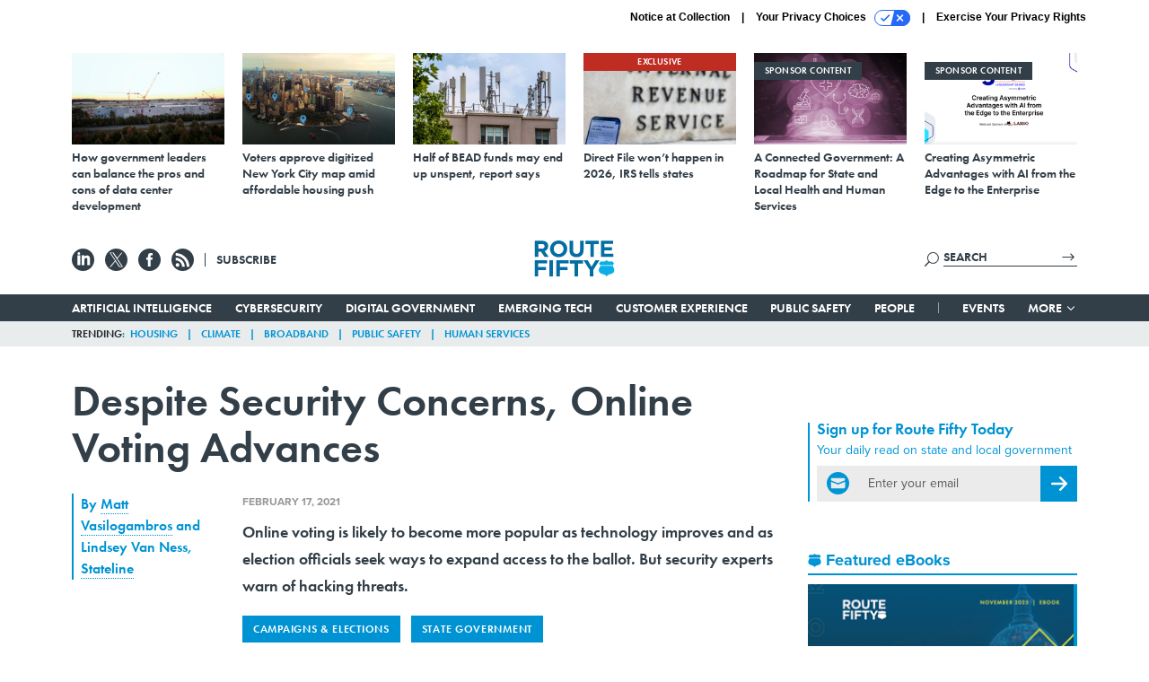

--- FILE ---
content_type: text/html; charset=utf-8
request_url: https://www.route-fifty.com/digital-government/2021/02/despite-security-concerns-online-voting-advances/172105/
body_size: 29064
content:



<!DOCTYPE html>
<html lang="en">
  <head>
    <meta charset="utf-8">
    <meta http-equiv="X-UA-Compatible" content="IE=Edge;chrome=1"/>
    <meta name="viewport" content="width=device-width, initial-scale=1.0, maximum-scale=1.0, shrink-to-fit=no">
    
    

    <link rel="apple-touch-icon" sizes="180x180" href="/apple-touch-icon.png">
    <link rel="icon" type="image/png" sizes="32x32" href="/favicon-32x32.png">
    <link rel="icon" type="image/png" sizes="16x16" href="/favicon-16x16.png">
    <link rel="manifest" href="/site.webmanifest">

    
      <!-- Google Tag Manager -->
<script>(function(w,d,s,l,i){w[l]=w[l]||[];w[l].push({'gtm.start':
new Date().getTime(),event:'gtm.js'});var f=d.getElementsByTagName(s)[0],
j=d.createElement(s),dl=l!='dataLayer'?'&l='+l:'';j.async=true;j.src=
'https://www.googletagmanager.com/gtm.js?id='+i+dl;f.parentNode.insertBefore(j,f);
})(window,document,'script','dataLayer','GTM-T6PNJPJ');</script>
<!-- End Google Tag Manager -->


    

    <meta name="google-site-verification" content="O-0li0EE8W7UlXELmgP5n5K4vcSIhmgtD44p1EytEIY" />

    <title>Despite Security Concerns, Online Voting Advances - Route Fifty</title>

    <meta name="keywords" content="state government, voting, elections"/>
    <meta name="description" content="Online voting is likely to become more popular as technology improves and as election officials seek ways to expand access to the ballot. But security e..."/>

    
    <meta property="og:url" content="https://www.route-fifty.com/digital-government/2021/02/despite-security-concerns-online-voting-advances/172105/"/>

    <meta property="og:site_name" content="Route Fifty"/>

    <meta property="og:type" content="article"/>

    <meta property="og:description" content="Online voting is likely to become more popular as technology improves and as election officials seek ways to expand access to the ballot. But security experts warn of hacking threats."/>

    <meta property="og:title" content="Despite Security Concerns, Online Voting Advances"/>


    
    <meta property="fb:pages" content="674773612638609"/>
    <meta property="article:publisher" content="https://www.facebook.com/RouteFifty"/>
    <meta property="fb:admins" content="100007721467139"/>
    <meta property="fb:app_id" content="1628679770698810"/>

    <script type="application/ld+json">
{"name": "Route Fifty", "url": "https://www.route-fifty.com", "sameAs": ["https://www.facebook.com/RouteFifty", "https://x.com/routefifty", "https://www.linkedin.com/company/route-fifty/"], "logo": "https://www.route-fifty.com/static/route_fifty/img/social/route-fifty-logo.png", "@context": "http://schema.org", "@type": "Organization"}
</script>

    
      <script type="application/ld+json">
{"mainEntityOfPage": "https://www.pewtrusts.org/en/research-and-analysis/blogs/stateline/2021/02/17/despite-security-concerns-online-voting-advances", "dateModified": "2026-01-14T12:42:40", "description": "Online voting is likely to become more popular as technology improves and as election officials seek ways to expand access to the ballot. But security experts warn of hacking threats.", "publisher": {"@type": "Organization", "name": "Stateline"}, "headline": "Despite Security Concerns, Online Voting Advances", "@context": "http://schema.org", "author": [{"url": "/voices/matt-vasilogambros/6610/", "@type": "Person", "name": "Matt Vasilogambros"}, {"url": "/voices/lindsey-van-ness/15383/", "@type": "Person", "name": "Lindsey Van Ness"}], "@type": "Article", "datePublished": "2021-02-17T11:53:00"}
</script>
    

    
      
        <meta name="twitter:description" content="Online voting is likely to become more popular as technology improves and as election officials seek ways to expand access to the ballot. But security experts warn of hacking threats.">
      
        <meta name="twitter:title" content="Despite Security Concerns, Online Voting Advances">
      
        <meta name="twitter:site" content="@routefifty">
      
        <meta name="twitter:card" content="summary_large_image">
      
    

    
  
    <meta name="pubdate" content="2021-02-17T16:53:00+00:00"/>
  

  


    
      <link rel="canonical" href="https://www.pewtrusts.org/en/research-and-analysis/blogs/stateline/2021/02/17/despite-security-concerns-online-voting-advances"/>
    

    
<link rel="preconnect" href="https://fonts.googleapis.com">
<link rel="preconnect" href="https://fonts.gstatic.com" crossorigin>
<link href="https://fonts.googleapis.com/css2?family=Lobster&display=swap" rel="stylesheet">
<link rel="stylesheet" href="https://use.typekit.net/dcd4snr.css" />


    
    
    
    <link href="/static/base/third_party/bootstrap/bootstrap-4/css/base-bootstrap.css" rel="stylesheet" type="text/css"/>

    
  

<link rel="stylesheet" href="/static/compressed/django/css/routefifty-7fc72254b38d.css" type="text/css" />




    
    

    
        
  <script type="text/javascript">
    var _iub = _iub || {}; _iub.cons_instructions = _iub.cons_instructions || []; 
    _iub.cons_instructions.push(["init", {api_key: "BtthqQNUoRhy6VMV7UBLs74fTnfSyznp"}]);</script>
    <script type="text/javascript" src="https://cdn.iubenda.com/cons/iubenda_cons.js" async></script>



        
          
<script async type="text/javascript" src="https://securepubads.g.doubleclick.net/tag/js/gpt.js" class="_iub_cs_activate" data-iub-purposes="5"></script>
<script type="text/javascript">
  window.googletag = window.googletag || { cmd: [] };

  var GEMG = GEMG || {};
  (function(){
    GEMG.GPT = {
      ad_unit: '/617/routefifty.com/section_digitalgovernment/content/pid_172105',
      base_ad_unit: '/617/routefifty.com',
      targeting: {
        page: {
          
          'topics': ['campaigns-elections','state-government'],
          
          'post_id': ['172105'],
          
          'keywords': ['elections','state-government','voting'],
          
          'primary_category': ['digital-government'],
          
          'categories': ['digital-government','management'],
          
          'referring_domain': ['Typed/Bookmarked']
          
        },
        slot: {}
      }
    };
  })();
</script>

        

        

        <script type="text/javascript">
          var GEMG = GEMG || {};

          GEMG.STATIC_ROOT = "/static/";
          GEMG.NON_CDN_STATIC_URL = "/static/";

        </script>

        
  


<script type="text/javascript" src="/static/compressed/django/js/9a4f2d1c8c5f.js"></script>


  <script async type="module" src="/static/base/js/frontend-lib/dist/app.js?v=20.25.0"></script>



        <script>
          svg4everybody({
              
          });
        </script>

      <!--[if IE]>
      <script type="text/javascript" src="/static/base/js/ie.js?v=20.25.0"></script>
      <![endif]-->

      
        
          

<!-- Global site tag (gtag.js) - Google Analytics -->
<script async src="https://www.googletagmanager.com/gtag/js?id=G-V4NHK7K11K"></script>
<script>
  GEMG.GoogleAnalytics = (GEMG.GoogleAnalytics || {});
  GEMG.GoogleAnalytics.Base = (GEMG.GoogleAnalytics.Base || {});
  GEMG.GoogleAnalytics.Config = {"tracking_ga4_id": "G-V4NHK7K11K", "tag_manager_id": "GTM-T6PNJPJ", "has_old_interstitial": false};

  window.dataLayer = window.dataLayer || [];
  function gtag(){dataLayer.push(arguments);}
  gtag('js', new Date());

  var oref = GEMG.URL.getUrlParam('oref');

  
    var params = {"seo_keywords": "state government, voting, elections", "site_section": "Digital Government", "publish_weekday": 3, "topics": "campaigns-elections,state-government", "original_title": "Despite Security Concerns, Online Voting Advances", "word_count": 2008, "date_published": "Feb 17, 2021 11:53 AM", "days_since_publication": 1804, "page_type": "post", "authors": "Matt Vasilogambros, Lindsey Van Ness", "organization": "Stateline", "content_id": "post_manager.post.172105", "image_count": 0, "canonical_url": "https://www.pewtrusts.org/en/research-and-analysis/blogs/stateline/2021/02/17/despite-security-concerns-online-voting-advances"};
    params.custom_map = GEMG.GoogleAnalytics.Base.CUSTOM_MAP
    if (oref) {
      params.referring_module = oref;
    }
    gtag('config', 'G-V4NHK7K11K', params);
  


</script>

        
      

      
        
          

<!-- Global site Chartbeat -->
<script type="text/javascript">
  (function() {
    /** CONFIGURATION START **/
    var _sf_async_config = window._sf_async_config = (window._sf_async_config || {});
    _sf_async_config.uid = 67132;
    _sf_async_config.domain = 'route-fifty.com';
    _sf_async_config.flickerControl = false;
    _sf_async_config.useCanonical = true;
    _sf_async_config.useCanonicalDomain = true;
    _sf_async_config.sections = 'Digital Government';
    _sf_async_config.authors = 'Matt Vasilogambros, Lindsey Van Ness, Stateline';
    /** CONFIGURATION END **/
    function loadChartbeat() {
        var e = document.createElement('script');
        var n = document.getElementsByTagName('script')[0];
        e.type = 'text/javascript';
        e.async = true;
        e.src = '//static.chartbeat.com/js/chartbeat.js';
        n.parentNode.insertBefore(e, n);
    }
    loadChartbeat();
  })();
</script>
<script async src="//static.chartbeat.com/js/chartbeat_mab.js"></script>

        
      

      <script>
  !(function () {
    var analytics = (window.analytics = window.analytics || []);
    if (!analytics.initialize)
      if (analytics.invoked)
        window.console &&
          console.error &&
          console.error("Segment snippet included twice.");
      else {
        analytics.invoked = !0;
        analytics.methods = [
          "trackSubmit",
          "trackClick",
          "trackLink",
          "trackForm",
          "pageview",
          "identify",
          "reset",
          "group",
          "track",
          "ready",
          "alias",
          "debug",
          "page",
          "once",
          "off",
          "on",
          "addSourceMiddleware",
          "addIntegrationMiddleware",
          "setAnonymousId",
          "addDestinationMiddleware",
        ];
        analytics.factory = function (e) {
          return function () {
            var t = Array.prototype.slice.call(arguments);
            t.unshift(e);
            analytics.push(t);
            return analytics;
          };
        };
        for (var e = 0; e < analytics.methods.length; e++) {
          var key = analytics.methods[e];
          analytics[key] = analytics.factory(key);
        }
        analytics.load = function (key, e) {
          var t = document.createElement("script");
          t.type = "text/javascript";
          t.async = !0;
          t.src =
            "https://cdn.segment.com/analytics.js/v1/" +
            key +
            "/analytics.min.js";
          var n = document.getElementsByTagName("script")[0];
          n.parentNode.insertBefore(t, n);
          analytics._loadOptions = e;
        };
        analytics._writeKey = "BN4InYFUnez6ZVyZyAEn7d1ThbunE6zY";
        analytics.SNIPPET_VERSION = "4.15.3";
        analytics.load("BN4InYFUnez6ZVyZyAEn7d1ThbunE6zY");
      }
  })();
</script>


      
        <script async src="https://pub.doubleverify.com/dvtag/35293539/DV1478738/pub.js"></script>
        <script>
          window.onDvtagReady = function (callback, timeout = 750) {
           window.dvtag = window.dvtag || {}
           dvtag.cmd = dvtag.cmd || []
           const opt = { callback, timeout, timestamp: new Date().getTime() }
           dvtag.cmd.push(function () { dvtag.queueAdRequest(opt) })
           setTimeout(function () {
            const cb = opt.callback
            opt.callback = null
            if (cb) cb()
           }, timeout)
          }
        </script>
      
    

    

<script>
!function(f,b,e,v,n,t,s)
{if(f.fbq)return;n=f.fbq=function(){n.callMethod?
n.callMethod.apply(n,arguments):n.queue.push(arguments)};
if(!f._fbq)f._fbq=n;n.push=n;n.loaded=!0;n.version='2.0';
n.queue=[];t=b.createElement(e);t.async=!0;
t.src=v;s=b.getElementsByTagName(e)[0];
s.parentNode.insertBefore(t,s)}(window,document,'script',
'https://connect.facebook.net/en_US/fbevents.js');
fbq('init', '761103757368438'); 
fbq('track', 'PageView');





</script>
<noscript>
 <img height="1" width="1" src="https://www.facebook.com/tr?id=761103757368438&ev=PageView&noscript=1" style="display: none;"/>
</noscript>


    
    
<meta name="sailthru.author" content="Matt Vasilogambros and Lindsey Van Ness"/>

<meta name="sailthru.date" content="2021-02-17T16:53:00Z"/>

<meta name="sailthru.description" content="Online voting is likely to become more popular as technology improves and as election officials seek ways to expand access to the ballot. But security experts warn of hacking threats."/>



<meta name="sailthru.title" content="Despite Security Concerns, Online Voting Advances"/>

<meta name="sailthru.tags" content="state-government,voting,elections,channel-digital-government,type-story,length-long,site-routefifty"/>




    

    
  <script type="text/javascript">
    var disqus_shortname = 'unused';
    var disqus_identifier = 'post_172105';
    var disqus_url = 'https://www.route-fifty.com/digital-government/2021/02/despite-security-concerns-online-voting-advances/172105/';
</script>

  <script>window.twttr = (function(d, s, id) {
  var js, fjs = d.getElementsByTagName(s)[0],
    t = window.twttr || {};
  if (d.getElementById(id)) return t;
  js = d.createElement(s);
  js.id = id;
  js.src = "https://platform.x.com/widgets.js";
  fjs.parentNode.insertBefore(js, fjs);

  t._e = [];
  t.ready = function(f) {
    t._e.push(f);
  };

  return t;
}(document, "script", "twitter-wjs"));</script>


  



    
      <script src="https://www.google.com/recaptcha/api.js" async defer></script>

    
  </head>

  <body class="no-js  post-page skybox-mobile-top">
    <script>
      
      document.body.className = document.body.className.replace("no-js ","");
    </script>

    
      <!-- Google Tag Manager (noscript) -->
<noscript><iframe src="https://www.googletagmanager.com/ns.html?id=GTM-T6PNJPJ"
height="0" width="0" style="display:none;visibility:hidden"></iframe></noscript>
<!-- End Google Tag Manager (noscript) -->


    

    
      
  



<aside class="interstitial js-interstitial interstitial-mobile-disabled">
  <div class="interstitial-ad-container ad-container">
    <header class="interstitial-ad-header">
      <img src="/static/route_fifty/img/route-fifty-logo.svg" class="interstitial-logo" alt="Route Fifty">
      <span class="interstitial-tagline">
        Connecting state and local government leaders
      </span>
      <button class="interstitial-continue-btn">
        <span class="interstitial-continue-btn-text">
          Continue to the site<span class="interstitial-timer"></span>
        </span>
      </button>
    </header>
    <div class="interstitial-ad-body">
      <div class="interstitial-ad-content">
        <div class="js-interstitial-desktop d-none d-xl-block">
          
<div
  
  class="ad ad-None" class="_iub_cs_activate" data-iub-purposes="5"
>
  <div class="ad-container">
    
    

  
    
      <script
        class="ad-stub ad-stub-desktop"
        data-ad-unit="/617/routefifty.com/welcome"
        data-ad-sizes="interstitial"
        
        
          data-ad-template="advert_slot_only"
        
        
          data-ad-targeting='d45dbc17-99ff-4b47-9c6c-dac02b0af813'
        
        
      >
      
        GEMG.GPT.targeting.slot['d45dbc17-99ff-4b47-9c6c-dac02b0af813'] = {
        
          'level': [
            '0'
          ]
        
        };
      
      </script>
    
  

  
    
      <noscript class="ad-noscript">
        
          <a href="https://pubads.g.doubleclick.net/gampad/jump?sz=interstitial&amp;c=657720566&amp;iu=%2F617%2Froutefifty.com%2Fwelcome&amp;t=noscript%3Dtrue%26referring_domain%3DTyped%252FBookmarked%26level%3D0">
            <img src="https://pubads.g.doubleclick.net/gampad/ad?sz=interstitial&amp;c=657720566&amp;iu=%2F617%2Froutefifty.com%2Fwelcome&amp;t=noscript%3Dtrue%26referring_domain%3DTyped%252FBookmarked%26level%3D0"/>
          </a>
        
      </noscript>
    
  


  </div>
</div>


        </div>

        <div class="js-interstitial-tablet d-none d-md-block d-xl-none">
          
<div
  
  class="ad ad-None" class="_iub_cs_activate" data-iub-purposes="5"
>
  <div class="ad-container">
    
    

  
    
      <script
        class="ad-stub ad-stub-tablet"
        data-ad-unit="/617/routefifty.com/welcome"
        data-ad-sizes="interstitial"
        
          data-ad-size-mapping="interstitial"
        
        
          data-ad-template="advert_slot_only"
        
        
          data-ad-targeting='1866c17d-9a06-44de-b8ac-761a18e38808'
        
        
      >
      
        GEMG.GPT.targeting.slot['1866c17d-9a06-44de-b8ac-761a18e38808'] = {
        
          'level': [
            '1'
          ]
        
        };
      
      </script>
    
  

  
    
      <noscript class="ad-noscript">
        
          <a href="https://pubads.g.doubleclick.net/gampad/jump?tile=1&amp;sz=interstitial&amp;c=609692285&amp;iu=%2F617%2Froutefifty.com%2Fwelcome&amp;t=noscript%3Dtrue%26referring_domain%3DTyped%252FBookmarked%26level%3D1">
            <img src="https://pubads.g.doubleclick.net/gampad/ad?tile=1&amp;sz=interstitial&amp;c=609692285&amp;iu=%2F617%2Froutefifty.com%2Fwelcome&amp;t=noscript%3Dtrue%26referring_domain%3DTyped%252FBookmarked%26level%3D1"/>
          </a>
        
      </noscript>
    
  


  </div>
</div>


        </div>

        <div class="js-interstitial-mobile d-md-none">
          
<div
  
  class="ad ad-None" class="_iub_cs_activate" data-iub-purposes="5"
>
  <div class="ad-container">
    
    

  
    
      <script
        class="ad-stub ad-stub-mobile"
        data-ad-unit="/617/routefifty.com/welcome"
        data-ad-sizes="block"
        
        
          data-ad-template="ad_plain"
        
        
          data-ad-targeting='bdc605ef-ad31-4b14-a8b0-6fbcbb5ac5cd'
        
        
      >
      
        GEMG.GPT.targeting.slot['bdc605ef-ad31-4b14-a8b0-6fbcbb5ac5cd'] = {
        
          'level': [
            '2'
          ]
        
        };
      
      </script>
    
  

  
    
      <noscript class="ad-noscript">
        
          <a href="https://pubads.g.doubleclick.net/gampad/jump?tile=2&amp;sz=300x250&amp;c=701814467&amp;iu=%2F617%2Froutefifty.com%2Fwelcome&amp;t=noscript%3Dtrue%26referring_domain%3DTyped%252FBookmarked%26level%3D2">
            <img src="https://pubads.g.doubleclick.net/gampad/ad?tile=2&amp;sz=300x250&amp;c=701814467&amp;iu=%2F617%2Froutefifty.com%2Fwelcome&amp;t=noscript%3Dtrue%26referring_domain%3DTyped%252FBookmarked%26level%3D2"/>
          </a>
        
      </noscript>
    
  


  </div>
</div>


        </div>
      </div>
    </div>
    <footer class="interstitial-ad-footer">
      <button class="interstitial-continue-btn js-interstitial-continue-btn">
        <span class="interstitial-continue-btn-text">
          Continue to the site<span class="interstitial-timer js-interstitial-timer"></span>
        </span>
      </button>
    </footer>
  </div>
</aside>


    

    
  <script>
    var GEMG = window.GEMG || {};
    GEMG.Page = GEMG.Page || {};
    GEMG.Page.Config = {
    
        SPMSiteTag: "site-routefifty",
        SPMModules: ["rf_recommended"],

        recForYouTheme: "promo-dotted-outer",
        recForYouTitle: "Recommended for You",
        recForYouOref: "rf-rec-for-you",
        recForYouTitleIcon: "route_fifty/img/route-fifty-logo-shield.svg",

        orefs: {
            infiniteScroll: "rf-next-story"
        },

        siteId: "rf_id",
    

    };
</script>

  <script>
    (function() {
      var interstitial = new RF.GPT.Interstitial();
      
  
    
        var suppressInterstitial = false;
      
  

      interstitial.init(suppressInterstitial);
    })();
  </script>


    
      <script>
  window.fbAsyncInit = function() {
    FB.init({
      appId      : '1628679770698810',
      autoLogAppEvents : true,
      xfbml      : true,
      version    : 'v2.11'
    });
  };

  (function(d, s, id){
     var js, fjs = d.getElementsByTagName(s)[0];
     if (d.getElementById(id)) {return;}
     js = d.createElement(s); js.id = id;
     js.src = "https://connect.facebook.net/en_US/sdk.js";
     fjs.parentNode.insertBefore(js, fjs);
   }(document, 'script', 'facebook-jssdk'));
</script>

    

    <a accesskey="S" class="accessibility" href="#main">Skip to Content</a>

    
      

<div class="iub-privacy container">
<div class="row justify-content-end">
    <ul class="iub-privacy-list">
        <li class="iub-privacy-divider iub-privacy-item">
            <button class="iub-privacy-link iubenda-cs-uspr-link">Notice at Collection</button>
        </li>
        <li class="iub-privacy-divider iub-privacy-item">
            <button class="iub-privacy-link iubenda-cs-preferences-link">
                Your Privacy Choices   <svg
    
    class="iub-privacy-icon"
    aria-hidden="true"
  >
    <use xlink:href="/static/base/svg/spritesheet.svg?v=20.25.0#icon-privacy-choice"/>
  </svg>
            </button>
        </li>
        <li class="iub-privacy-item"><a id="iub-privacy-rights-link" class="iub-privacy-link" href="https://www.govexec.com/exercise-your-rights/">Exercise Your Privacy Rights</a></li>
    </ul>
    </div>
</div>



    

    
  <section class="l-before-top-nav d-none d-md-block">

    
  <div class="l-spacing-1rem-up">
    



<div class="container">
  <div
    class="skybox row js-sky-earth-box"
    data-position="article-top"
    data-spritesheet="/static/base/svg/spritesheet.svg"
  >
    
      <div
        
          class="d-none d-md-block col-md-3 col-lg-2"
        
      >
        


<aside
  
    class="skybox-item"
  
>
  <a
    class="skybox-link"
    href="https://www.route-fifty.com/infrastructure/2025/11/how-government-leaders-can-balance-pros-and-cons-data-center-development/409546/"
    
      target="_blank"
    
  >
    

    <div class="skybox-image-container"><img class="skybox-img" src="https://cdn.route-fifty.com/media/img/cd/2025/11/19/skybox1/261x157.jpg?1763566448" alt=""/></div>
    

    <span class="skybox-text">How government leaders can balance the pros and cons of data center development</span>
  </a>
  
</aside>

      </div>
    
      <div
        
          class="d-none d-md-block col-md-3 col-lg-2"
        
      >
        


<aside
  
    class="skybox-item"
  
>
  <a
    class="skybox-link"
    href="https://www.route-fifty.com/digital-government/2025/11/voters-approve-digitized-new-york-city-map-amid-affordable-housing-push/409434/"
    
      target="_blank"
    
  >
    

    <div class="skybox-image-container"><img class="skybox-img" src="https://cdn.route-fifty.com/media/img/cd/2025/11/19/20251110_NYC_Prasit_photo/261x157.jpg?1763566612" alt=""/></div>
    

    <span class="skybox-text">Voters approve digitized New York City map amid affordable housing push</span>
  </a>
  
</aside>

      </div>
    
      <div
        
          class="d-none d-lg-block col-lg-2"
        
      >
        


<aside
  
    class="skybox-item"
  
>
  <a
    class="skybox-link"
    href="https://www.route-fifty.com/digital-government/2025/11/half-bead-funds-may-end-unspent-report-says/409325/"
    
      target="_blank"
    
  >
    

    <div class="skybox-image-container"><img class="skybox-img" src="https://cdn.route-fifty.com/media/img/cd/2025/11/19/20251105_BEAD_HJBC/261x157.jpg?1763566717" alt=""/></div>
    

    <span class="skybox-text">Half of BEAD funds may end up unspent, report says</span>
  </a>
  
</aside>

      </div>
    
      <div
        
          class="d-none d-lg-block col-lg-2"
        
      >
        


<aside
  
    class="skybox-item"
  
>
  <a
    class="skybox-link"
    href="https://www.route-fifty.com/digital-government/2025/11/direct-file-wont-happen-2026-irs-tells-states/409322/"
    
      target="_blank"
    
  >
    
      <span class="skybox-item-highlight-tag">
        Exclusive
      </span>
    

    <div class="skybox-image-container"><img class="skybox-img" src="https://cdn.route-fifty.com/media/img/cd/2025/11/19/skybox2/261x157.jpg?1763566831" alt=""/></div>
    

    <span class="skybox-text">Direct File won’t happen in 2026, IRS tells states</span>
  </a>
  
</aside>

      </div>
    
      <div
        
          class="d-none d-md-block col-md-3 col-lg-2"
        
      >
        


<aside
  
    class="skybox-item skybox-item-sponsored"
  
>
  <a
    class="skybox-link"
    href="/sponsors/2025/12/connected-government-roadmap-state-and-local-health-and-human-services/409887/?oref=rf-skybox-post"
    
  >
    
      <span class="skybox-label">sponsor content</span>
    

    <div class="skybox-image-container"><img class="skybox-img" src="https://cdn.route-fifty.com/media/img/cd/2025/12/11/A_Connected_Government_A_Roadmap_for_State_and_Local_Health_and_Human_Services/261x157.png?1765467775" alt=""/></div>
    

    <span class="skybox-text">A Connected Government: A Roadmap for State and Local Health and Human Services</span>
  </a>
  
</aside>

      </div>
    
      <div
        
          class="d-none d-md-block col-md-3 col-lg-2"
        
      >
        


<aside
  
    class="skybox-item skybox-item-sponsored"
  
>
  <a
    class="skybox-link"
    href="https://www.govexec.com/sponsors/2025/12/creating-asymmetric-advantages-ai-edge-enterprise/410011/?oref=rf-skybox-post"
    
      target="_blank"
    
  >
    
      <span class="skybox-label">sponsor content</span>
    

    <div class="skybox-image-container"><img class="skybox-img" src="https://cdn.route-fifty.com/media/img/cd/2025/12/08/Screenshot_2025_12_08_at_3.14.31PM/261x157.png?1765225247" alt=""/></div>
    

    <span class="skybox-text">Creating Asymmetric Advantages with AI from the Edge to the Enterprise</span>
  </a>
  
</aside>

      </div>
    

    <div class="owl-carousel skybox-carousel col-xs-12 d-md-none">
      
        <div class="skybox-carousel-item" data-internal-position="0">
          


<aside
  
    class="skybox-item"
  
>
  <a
    class="skybox-link"
    href="https://www.route-fifty.com/infrastructure/2025/11/how-government-leaders-can-balance-pros-and-cons-data-center-development/409546/"
    
      target="_blank"
    
  >
    

    <div class="skybox-image-container"><img class="skybox-img" src="https://cdn.route-fifty.com/media/img/cd/2025/11/19/skybox1/261x157.jpg?1763566448" alt=""/></div>
    

    <span class="skybox-text">How government leaders can balance the pros and cons of data center development</span>
  </a>
  
</aside>

        </div>
      
        <div class="skybox-carousel-item" data-internal-position="1">
          


<aside
  
    class="skybox-item"
  
>
  <a
    class="skybox-link"
    href="https://www.route-fifty.com/digital-government/2025/11/voters-approve-digitized-new-york-city-map-amid-affordable-housing-push/409434/"
    
      target="_blank"
    
  >
    

    <div class="skybox-image-container"><img class="skybox-img" src="https://cdn.route-fifty.com/media/img/cd/2025/11/19/20251110_NYC_Prasit_photo/261x157.jpg?1763566612" alt=""/></div>
    

    <span class="skybox-text">Voters approve digitized New York City map amid affordable housing push</span>
  </a>
  
</aside>

        </div>
      
        <div class="skybox-carousel-item" data-internal-position="2">
          


<aside
  
    class="skybox-item"
  
>
  <a
    class="skybox-link"
    href="https://www.route-fifty.com/digital-government/2025/11/half-bead-funds-may-end-unspent-report-says/409325/"
    
      target="_blank"
    
  >
    

    <div class="skybox-image-container"><img class="skybox-img" src="https://cdn.route-fifty.com/media/img/cd/2025/11/19/20251105_BEAD_HJBC/261x157.jpg?1763566717" alt=""/></div>
    

    <span class="skybox-text">Half of BEAD funds may end up unspent, report says</span>
  </a>
  
</aside>

        </div>
      
        <div class="skybox-carousel-item" data-internal-position="3">
          


<aside
  
    class="skybox-item"
  
>
  <a
    class="skybox-link"
    href="https://www.route-fifty.com/digital-government/2025/11/direct-file-wont-happen-2026-irs-tells-states/409322/"
    
      target="_blank"
    
  >
    
      <span class="skybox-item-highlight-tag">
        Exclusive
      </span>
    

    <div class="skybox-image-container"><img class="skybox-img" src="https://cdn.route-fifty.com/media/img/cd/2025/11/19/skybox2/261x157.jpg?1763566831" alt=""/></div>
    

    <span class="skybox-text">Direct File won’t happen in 2026, IRS tells states</span>
  </a>
  
</aside>

        </div>
      
        <div class="skybox-carousel-item" data-internal-position="4">
          


<aside
  
    class="skybox-item skybox-item-sponsored"
  
>
  <a
    class="skybox-link"
    href="/sponsors/2025/12/connected-government-roadmap-state-and-local-health-and-human-services/409887/?oref=rf-skybox-post"
    
  >
    
      <span class="skybox-label">sponsor content</span>
    

    <div class="skybox-image-container"><img class="skybox-img" src="https://cdn.route-fifty.com/media/img/cd/2025/12/11/A_Connected_Government_A_Roadmap_for_State_and_Local_Health_and_Human_Services/261x157.png?1765467775" alt=""/></div>
    

    <span class="skybox-text">A Connected Government: A Roadmap for State and Local Health and Human Services</span>
  </a>
  
</aside>

        </div>
      
        <div class="skybox-carousel-item" data-internal-position="5">
          


<aside
  
    class="skybox-item skybox-item-sponsored"
  
>
  <a
    class="skybox-link"
    href="https://www.govexec.com/sponsors/2025/12/creating-asymmetric-advantages-ai-edge-enterprise/410011/?oref=rf-skybox-post"
    
      target="_blank"
    
  >
    
      <span class="skybox-label">sponsor content</span>
    

    <div class="skybox-image-container"><img class="skybox-img" src="https://cdn.route-fifty.com/media/img/cd/2025/12/08/Screenshot_2025_12_08_at_3.14.31PM/261x157.png?1765225247" alt=""/></div>
    

    <span class="skybox-text">Creating Asymmetric Advantages with AI from the Edge to the Enterprise</span>
  </a>
  
</aside>

        </div>
      
    </div>

  </div>
</div>


  </div>


    <div class="js-article-top-ad js-top-ad advert-plain-gray">
      
<div
  
  class="ad ad-None" class="_iub_cs_activate" data-iub-purposes="5"
>
  <div class="ad-container">
    
    

  
    
      <script
        class="ad-stub ad-stub-desktop"
        data-ad-unit="/617/routefifty.com/section_digitalgovernment/content/pid_172105"
        data-ad-sizes="billboard,leaderboard"
        
        
        
          data-ad-targeting='0dbed66d-0f3b-4806-bbe9-d954a41a2ad9'
        
        
      >
      
        GEMG.GPT.targeting.slot['0dbed66d-0f3b-4806-bbe9-d954a41a2ad9'] = {
        
          'level': [
            '3'
          ],
        
          'topics': [
            'campaigns-elections',
          
            'state-government'
          ],
        
          'post_id': [
            '172105'
          ],
        
          'keywords': [
            'elections',
          
            'state-government',
          
            'voting'
          ],
        
          'primary_category': [
            'digital-government'
          ],
        
          'categories': [
            'digital-government',
          
            'management'
          ]
        
        };
      
      </script>
    
  

  
    
  


  </div>
</div>


      
<div
  
  class="ad ad-None" class="_iub_cs_activate" data-iub-purposes="5"
>
  <div class="ad-container">
    
    

  
    
      <script
        class="ad-stub ad-stub-tablet"
        data-ad-unit="/617/routefifty.com/section_digitalgovernment/content/pid_172105"
        data-ad-sizes="leaderboard"
        
          data-ad-size-mapping="tablet_top_ad"
        
        
        
          data-ad-targeting='16ddd3db-338f-4968-a395-c73b993314c1'
        
        
      >
      
        GEMG.GPT.targeting.slot['16ddd3db-338f-4968-a395-c73b993314c1'] = {
        
          'level': [
            '4'
          ],
        
          'topics': [
            'campaigns-elections',
          
            'state-government'
          ],
        
          'post_id': [
            '172105'
          ],
        
          'keywords': [
            'elections',
          
            'state-government',
          
            'voting'
          ],
        
          'primary_category': [
            'digital-government'
          ],
        
          'categories': [
            'digital-government',
          
            'management'
          ]
        
        };
      
      </script>
    
  

  
    
  


  </div>
</div>


    </div>

  </section>


    <div id="wrapper">
      <!-- homepage takeover -->
      
      
        

        
          


<div id="top-bar-placeholder">
  <header id="header" class="top-bar">
    <div class="container">
      <div class="row l-relative">
        <div class="top-bar-controls col-2 col-md-3">
          <button class="top-bar-menu-btn hamburger hamburger--squeeze d-xl-none" type="button">
            <span class="hamburger-box">
              <span class="hamburger-inner"></span>
            </span>
          </button>

          <ul class="social-options social-options-nav d-none d-md-flex">
            <li class="social-options-item">
              <a href="https://www.linkedin.com/company/route-fifty/" target="_blank">
                  <svg
    
    class="social-options-svg"
    
  >
    <use xlink:href="/static/base/svg/spritesheet.svg?v=20.25.0#icon-linkedin"/>
  </svg>
              </a>
            </li>
            <li class="social-options-item">
              <a href="https://x.com/routefifty" target="_blank">
                  <svg
    
    class="social-options-svg"
    
  >
    <use xlink:href="/static/base/svg/spritesheet.svg?v=20.25.0#icon-x"/>
  </svg>
              </a>
            </li>
            <li class="social-options-item">
              <a href="https://www.facebook.com/RouteFifty" target="_blank">
                  <svg
    
    class="social-options-svg"
    
  >
    <use xlink:href="/static/base/svg/spritesheet.svg?v=20.25.0#icon-facebook"/>
  </svg>
              </a>
            </li>
            <li class="social-options-item">
              <a href="/rss/all/" target="_blank">
                  <svg
    
    class="social-options-svg"
    
  >
    <use xlink:href="/static/base/svg/spritesheet.svg?v=20.25.0#icon-rss"/>
  </svg>
              </a>
            </li>
            <li class="social-companion-link d-none d-xl-inline-block">
              <a href="/newsletters/?oref=rf-nav" class="social-companion-link-anchor">Subscribe</a>
            </li>
          </ul>
        </div>
        <div class="top-bar-logo-holder col-8 col-md-6">
          <a href="/?oref=rf-nav" class="top-bar-logo">
            <img src="/static/route_fifty/img/route-fifty-logo.svg" class="top-bar-logo-svg" alt="Route Fifty">
          </a>
        </div>
        <div class="search-box col-2 col-md-3">
          <div class="search-box-inner">
            <form class="search-box-input-holder" action="/search/">
              <input class="search-box-input" type="text" name="q" placeholder="SEARCH" required>
              <button type="submit" class="search-box-submit">
                  <svg
    
    class="search-box-submit-svg"
    
  >
    <use xlink:href="/static/base/svg/spritesheet.svg?v=20.25.0#icon-arrow-right"/>
  </svg>
              </button>
            </form>
            <button type="button" class="search-box-expand-btn icon-button">
                <svg
    
    class="search-box-mag-svg"
    
  >
    <use xlink:href="/static/base/svg/spritesheet.svg?v=20.25.0#icon-search"/>
  </svg>
            </button>
            <button type="button" class="search-box-close-btn icon-button">
                <svg
    
    class="search-box-mag-svg"
    
  >
    <use xlink:href="/static/base/svg/spritesheet.svg?v=20.25.0#icon-close"/>
  </svg>
            </button>
          </div>
        </div>
      </div>
    </div>
  </header>
</div>

        
        
  


<div id="bottom-bar-placeholder" class="d-none d-xl-block">
  <nav id="bottom-bar" class="bottom-bar bottom-bar-always-fixed">
    <div class="container">
      <div class="row">
        <div class="col-12">
          <ul class="bottom-bar-link-container">
            <li class="bottom-bar-link-item">
              <a
                class="bottom-bar-link js-category-link"
                href="/artificial-intelligence/?oref=rf-nav"
                data-slug="artificial-intelligence"
              >
                Artificial Intelligence
              </a>
            </li>
            <li class="bottom-bar-link-item">
              <a
                class="bottom-bar-link js-category-link"
                href="/cybersecurity/?oref=rf-nav"
                data-slug="cybersecurity"
              >
                Cybersecurity
              </a>
            </li>
            <li class="bottom-bar-link-item">
              <a
                class="bottom-bar-link js-category-link"
                href="/digital-government/?oref=rf-nav"
                data-slug="digital-government"
              >
                Digital Government
              </a>
            </li>
            <li class="bottom-bar-link-item">
              <a
                class="bottom-bar-link js-category-link"
                href="/emerging-tech/?oref=rf-nav"
                data-slug="emerging-tech"
              >
                Emerging Tech
              </a>
            </li>
            <li class="bottom-bar-link-item">
              <a
                class="bottom-bar-link js-category-link"
                href="/customer-experience/?oref=rf-nav"
                data-slug="customer-experience"
              >
                Customer Experience
              </a>
            </li>
            <li class="bottom-bar-link-item">
              <a
                class="bottom-bar-link js-category-link"
                href="/public-safety/?oref=rf-nav"
                data-slug="public-safety"
              >
                Public Safety
              </a>
            </li>
            <li class="bottom-bar-link-item">
              <a
                class="bottom-bar-link js-category-link"
                href="/people/?oref=rf-nav"
                data-slug="people"
              >
                People
              </a>
            </li>
            <li class="bottom-bar-divider"></li>
            <li class="bottom-bar-link-item">
              <a
                class="bottom-bar-link sponsored-nav-link"
                href="/events/?oref=rf-nav"
                data-slug="leadership-voices"
                target="_blank"
              >
                Events
              </a>
            </li>
            <li class="bottom-bar-link-item bottom-bar-link-item-more">
              <button class="slim-link-button bottom-bar-link bottom-bar-menu-btn">
                More
                  <svg
    
    class="slim-link-button-svg bottom-bar-link-svg menu-inactive"
    
  >
    <use xlink:href="/static/base/svg/spritesheet.svg?v=20.25.0#icon-carrot-down"/>
  </svg>
                  <svg
    
    class="slim-link-button-svg bottom-bar-link-svg menu-active"
    
  >
    <use xlink:href="/static/base/svg/spritesheet.svg?v=20.25.0#icon-carrot-up"/>
  </svg>
              </button>
            </li>
          </ul>
        </div>
      </div>
    </div>

    <nav id="menu" class="menu">
  <div class="menu-inner">
    <div class="container">
      <div class="row">
        
<div class="col-12 col-sm-8">
    <ul class="menu-links menu-main-links d-xl-none">
        <li class="menu-link-item">
            <a class="menu-link" href="/artificial-intelligence/?oref=rf-nav">Artificial Intelligence</a>
        </li>
        <li class="menu-link-item">
            <a class="menu-link" href="/cybersecurity/?oref=rf-nav">Cybersecurity</a>
        </li>
        <li class="menu-link-item">
            <a class="menu-link" href="/digital-government/?oref=rf-nav">Digital Government</a>
        </li>
        <li class="menu-link-item">
            <a class="menu-link" href="/emerging-tech/?oref=rf-nav">Emerging Tech</a>
        </li>
        <li class="menu-link-item">
            <a class="menu-link" href="/customer-experience/?oref=rf-nav">Customer Experience</a>
        </li>
        <li class="menu-link-item">
            <a class="menu-link" href="/public-safety/?oref=rf-nav">Public Safety</a>
        </li>
        <li class="menu-link-item">
            <a class="menu-link" href="/people/?oref=rf-nav">People</a>
        </li>
    </ul>

    <h3 class="menu-header d-none d-xl-block">Topics</h3>
<ul class="menu-links menu-topic-links d-none d-xl-block">
  
    <li class="menu-link-item">
      <a class="menu-link" href="/topic/law-enforcement/?oref=rf-nav">Law Enforcement</a>
    </li>
  
    <li class="menu-link-item">
      <a class="menu-link" href="/topic/equality/?oref=rf-nav">Equality</a>
    </li>
  
    <li class="menu-link-item">
      <a class="menu-link" href="/topic/drone-policy/?oref=rf-nav">Drones</a>
    </li>
  
    <li class="menu-link-item">
      <a class="menu-link" href="/topic/self-driving-vehicles/?oref=rf-nav">Self-Driving Vehicles</a>
    </li>
  
  <li class="menu-link-item">
    <a class="menu-link menu-link-all" href="/topics/?oref=rf-nav">See all &raquo;</a>
  </li>
</ul>

</div>


        
<div class="col-12 d-sm-none">
    <div class="menu-divider rule-dots-1 dots-0-blue"></div>
</div>


        
<div class="col-12 col-sm-4 menu-site-links-grp">
    <div class="menu-divider-vertical rule-vertical-0 dots-0-blue d-none d-sm-block"></div>

    <ul class="menu-links menu-minor-links">
        <li class="menu-link-item sponsored-nav-link">
            <a class="menu-link" href="/events/?oref=rf-nav" target="_blank">Events</a>
        </li>
        <li class="menu-link-item">
            <a class="menu-link" href="/about/?oref=rf-nav">About</a>
        </li>
        <li class="menu-link-item">
            <a class="menu-link" href="https://www.govexec.com/feature/leadership-voices/?oref=rf-nav">Leadership Voices</a>
        </li>
        <li class="menu-link-item">
            <a class="menu-link" href="/insights/?oref=rf-nav">Insights</a>
        </li>
        <li class="menu-link-item">
            <a class="menu-link" href="/about/contact/?oref=rf-nav">Contact</a>
        </li>
        <li class="menu-link-item">
            <a class="menu-link" href="https://about.govexec.com/connect/">Advertise</a>
        </li>
        <li class="menu-link-item d-xl-none">
            <a class="menu-link" href="/newsletters/?oref=rf-nav">Subscribe</a>
        </li>
    </ul>
</div>


        

        <div class="col-12 d-md-none menu-social-options">
          
<ul class="social-options social-options-lg mobile">
    <li class="social-options-item">
        <a href="https://x.com/routefifty" target="_blank">
              <svg
    
    class="social-options-svg social-options-svg-twitter"
    
  >
    <use xlink:href="/static/base/svg/spritesheet.svg?v=20.25.0#icon-x"/>
  </svg>
        </a>
    </li>
    <li class="social-options-item">
        <a href="https://www.linkedin.com/company/route-fifty/" target="_blank">
              <svg
    
    class="social-options-svg social-options-svg-linkedin"
    
  >
    <use xlink:href="/static/base/svg/spritesheet.svg?v=20.25.0#icon-linkedin"/>
  </svg>
        </a>
    </li>
    <li class="social-options-item">
        <a href="https://www.facebook.com/RouteFifty" target="_blank">
              <svg
    
    class="social-options-svg social-options-svg-facebook"
    
  >
    <use xlink:href="/static/base/svg/spritesheet.svg?v=20.25.0#icon-facebook"/>
  </svg>
        </a>
    </li>
    <li class="social-options-item">
        <a href="/rss/all/" target="_blank">
              <svg
    
    class="social-options-svg social-options-svg-rss"
    
  >
    <use xlink:href="/static/base/svg/spritesheet.svg?v=20.25.0#icon-rss"/>
  </svg>
        </a>
    </li>
</ul>

        </div>

        
          <div class="col-12 d-md-none">
            <div class="menu-divider rule-dots-1 dots-0-blue"></div>
          </div>
        

        
          

<div class="col-12 iub-privacy-menu">
    <ul class="iub-privacy-list">
      <li class="iub-privacy-divider iub-privacy-item">
          <button class="iub-privacy-link iubenda-cs-uspr-link" id="iub-notice-at-collection-btn">Notice at Collection</button>
      </li>
      <li class="iub-privacy-item">
          <button class="iub-privacy-link iubenda-cs-preferences-link" id="iub-privacy-choices-btn">
              Your Privacy Choices   <svg
    
    class="iub-privacy-icon"
    aria-hidden="true"
  >
    <use xlink:href="/static/base/svg/spritesheet.svg?v=20.25.0#icon-privacy-choice"/>
  </svg>
          </button>
      </li>
      <li class="iub-privacy-rights-link"><a id="iub-privacy-rights-menu-link" class="iub-privacy-link" href="https://www.govexec.com/exercise-your-rights/">Exercise Your Privacy Rights</a></li>
    </ul>
  </div>

        
        

      </div>
    </div>
  </div>
</nav>


  </nav>
</div>

  <div class="trending-bar d-none d-xl-block">
    <div class="container">
      <div class="row">
        <div class="col">
          <!-- closing </li> must be on same line -->
<ul class="divided-links divided-links-nav-trending js-trending-nav-bar">
  <li class="divided-links-item divided-links-item-title">Trending</li>
  
    <li class="divided-links-item">
      <a
        class="divided-links-link"
        href="/topic/housing/?oref=rf-nav-trending"
        
        
      >Housing</a></li>
  
    <li class="divided-links-item">
      <a
        class="divided-links-link"
        href="/topic/climate/?oref=rf-nav-trending"
        
        
      >Climate</a></li>
  
    <li class="divided-links-item">
      <a
        class="divided-links-link"
        href="/topic/broadband/?oref=rf-nav-trending"
        
        
      >Broadband</a></li>
  
    <li class="divided-links-item">
      <a
        class="divided-links-link"
        href="/topic/public-safety/?oref=rf-nav-trending"
        
        
      >Public Safety</a></li>
  
    <li class="divided-links-item">
      <a
        class="divided-links-link"
        href="/topic/human-services/?oref=rf-nav-trending"
        
        
      >Human Services</a></li>
  
</ul>

        </div>
      </div>
    </div>
  </div>

        
  <div class="l-spacing-1rem-up">
    



<div class="container">
  <div
    class="skybox row js-sky-earth-box"
    data-position="article-top-mobile"
    data-spritesheet="/static/base/svg/spritesheet.svg"
  >
    <div class="skybox-mobile-post-carousel">
      <div id="skybox-mobile-post-item-container" class="skybox-mobile-post-item-container active2">
        
          
            <div class="skybox-mobile-post-column">
          
          <div class="skybox-mobile-post-item">
            


<aside
  
    class="skybox-item"
  
>
  <a
    class="skybox-link"
    href="https://www.route-fifty.com/infrastructure/2025/11/how-government-leaders-can-balance-pros-and-cons-data-center-development/409546/"
    
      target="_blank"
    
  >
    <span class="skybox-text">How government leaders can balance the pros and cons of data center development</span>
  </a>
  
</aside>

            <hr>
          </div>
          
        
          
          <div class="skybox-mobile-post-item">
            


<aside
  
    class="skybox-item"
  
>
  <a
    class="skybox-link"
    href="https://www.route-fifty.com/digital-government/2025/11/voters-approve-digitized-new-york-city-map-amid-affordable-housing-push/409434/"
    
      target="_blank"
    
  >
    <span class="skybox-text">Voters approve digitized New York City map amid affordable housing push</span>
  </a>
  
</aside>

            <hr>
          </div>
          
            </div>
          
        
          
            <div class="skybox-mobile-post-column">
          
          <div class="skybox-mobile-post-item">
            


<aside
  
    class="skybox-item"
  
>
  <a
    class="skybox-link"
    href="https://www.route-fifty.com/digital-government/2025/11/half-bead-funds-may-end-unspent-report-says/409325/"
    
      target="_blank"
    
  >
    <span class="skybox-text">Half of BEAD funds may end up unspent, report says</span>
  </a>
  
</aside>

            <hr>
          </div>
          
        
          
          <div class="skybox-mobile-post-item">
            


<aside
  
    class="skybox-item"
  
>
  <a
    class="skybox-link"
    href="https://www.route-fifty.com/digital-government/2025/11/direct-file-wont-happen-2026-irs-tells-states/409322/"
    
      target="_blank"
    
  >
    <span class="skybox-text">Direct File won’t happen in 2026, IRS tells states</span>
  </a>
  
</aside>

            <hr>
          </div>
          
            </div>
          
        
          
            <div class="skybox-mobile-post-column">
          
          <div class="skybox-mobile-post-item">
            


<aside
  
    class="skybox-item skybox-item-sponsored"
  
>
  <a
    class="skybox-link"
    href="/sponsors/2025/12/connected-government-roadmap-state-and-local-health-and-human-services/409887/?oref=rf-skybox-post-mobile"
    
  >
    <span class="skybox-text"><span>[SPONSORED]</span> A Connected Government: A Roadmap for State and Local Health and Human Services</span>
  </a>
  
</aside>

            <hr>
          </div>
          
        
          
          <div class="skybox-mobile-post-item">
            


<aside
  
    class="skybox-item skybox-item-sponsored"
  
>
  <a
    class="skybox-link"
    href="https://www.govexec.com/sponsors/2025/12/creating-asymmetric-advantages-ai-edge-enterprise/410011/?oref=rf-skybox-post-mobile"
    
      target="_blank"
    
  >
    <span class="skybox-text"><span>[SPONSORED]</span> Creating Asymmetric Advantages with AI from the Edge to the Enterprise</span>
  </a>
  
</aside>

            <hr>
          </div>
          
            </div>
          
        
      </div>
      <svg id="skybox-mobile-left-arrow" class="skybox-icon">
        <use xlink:href="/static/base/svg/spritesheet.svg#icon-carrot-left"></use>
      </svg>
      <svg id="skybox-mobile-right-arrow" class="skybox-icon right">
        <use xlink:href="/static/base/svg/spritesheet.svg#icon-carrot-right"></use>
      </svg>
      <div class="skybox-mobile-post-carousel-dot-container"><div class="skybox-mobile-post-carousel-dot"></div><div class="skybox-mobile-post-carousel-dot"></div><div class="skybox-mobile-post-carousel-dot active"></div></div>
    </div>
  </div>
</div>


  </div>

      

      <main id="main" role="main" class="l-main">
        
  <div class="js-articles">
    
  






<article
  id="despite-security-concerns-online-voting-advances-172105"
  class="content js-article"
  data-ad-unit="/617/routefifty.com/section_digitalgovernment/content/pid_172105"
  data-primary-category="digital-government"
  data-categories="digital-government,management"
  data-sailthru="{&quot;url&quot;: &quot;/digital-government/2021/02/despite-security-concerns-online-voting-advances/172105/&quot;, &quot;track_url&quot;: true, &quot;spider&quot;: true, &quot;horizon_domain&quot;: &quot;horizon.route-fifty.com&quot;, &quot;tags&quot;: &quot;state-government,voting,elections,channel-digital-government,type-story,length-long,site-routefifty&quot;}"
  data-suppress-drop-cap="False"
  data-topics="campaigns-elections,state-government"
  data-full-url="https://www.route-fifty.com/digital-government/2021/02/despite-security-concerns-online-voting-advances/172105/"
  data-id="172105"
  data-title="Despite Security Concerns, Online Voting Advances"
  data-browser-title="Despite Security Concerns, Online Voting Advances - Route Fifty"
  data-url="/digital-government/2021/02/despite-security-concerns-online-voting-advances/172105/"
  data-authors="Matt Vasilogambros, Lindsey Van Ness, Stateline"
>
  

  <div class="l-content-container-unconstrained-mobile">
    <div class="l-content-row"><div class="l-content-right-rail-companion"><header class=" content-header l-spacing-1rem l-spacing-1hrem-sm-up l-spacing-2rem-md-up l-spacing-2hrem-xl-up "><h1 class="content-title">Despite Security Concerns, Online Voting Advances</h1></header></div><div class="l-content-right-rail"><div class="l-content-rail-item advert-placeholder advert-placeholder-tower"><div
  
  class="ad ad-None" class="_iub_cs_activate" data-iub-purposes="5"
><div class="ad-container"><script
        class="ad-stub ad-stub-desktop"
        data-ad-unit="/617/routefifty.com/section_digitalgovernment/content/pid_172105"
        data-ad-sizes="tower"
        
        
        
          data-ad-targeting='7dd970d6-9325-44bb-8338-b4cd2c38b1da'
        
        
      >
      
        GEMG.GPT.targeting.slot['7dd970d6-9325-44bb-8338-b4cd2c38b1da'] = {
        
          'level': [
            '5'
          ],
        
          'topics': [
            'campaigns-elections',
          
            'state-government'
          ],
        
          'post_id': [
            '172105'
          ],
        
          'keywords': [
            'elections',
          
            'state-government',
          
            'voting'
          ],
        
          'primary_category': [
            'digital-government'
          ],
        
          'categories': [
            'digital-government',
          
            'management'
          ]
        
        };
      
      </script></div></div><div
  
  class="ad ad-None" class="_iub_cs_activate" data-iub-purposes="5"
><div class="ad-container"><script
        class="ad-stub ad-stub-tablet"
        data-ad-unit="/617/routefifty.com/section_digitalgovernment/content/pid_172105"
        data-ad-sizes="tower"
        
        
        
          data-ad-targeting='0ac89d62-d93e-4f40-8cc3-5307fd0f7f09'
        
        
      >
      
        GEMG.GPT.targeting.slot['0ac89d62-d93e-4f40-8cc3-5307fd0f7f09'] = {
        
          'level': [
            '6'
          ],
        
          'topics': [
            'campaigns-elections',
          
            'state-government'
          ],
        
          'post_id': [
            '172105'
          ],
        
          'keywords': [
            'elections',
          
            'state-government',
          
            'voting'
          ],
        
          'primary_category': [
            'digital-government'
          ],
        
          'categories': [
            'digital-government',
          
            'management'
          ]
        
        };
      
      </script></div></div></div><div class="l-content-rail-item"></div><div class="l-content-rail-item"><aside class="newsletter-module-subscribe" data-controller="newsletter-module" data-newsletter-module-newsletter-survey-outlet=".newsletter-module-survey-modal" data-newsletter-module-input-error-class="has-danger"><div class="subscribe-title">
        Sign up for Route Fifty Today
      </div><p class="subscribe-text">
        Your daily read on state and local government
      </p><form class="newsletter-module-subscribe-form" action="/newsletter-subscribe-v2/" method="post" data-newsletter-module-target="form" data-action="newsletter-module#validate"><input type="hidden" name="source-signup" value="rf-rail-post" data-newsletter-module-target="sourceSignup" /><input type="hidden" name="newsletter-rf-today" value="on"/><div class="form-group"><label class="subscribe-label"><span class="sr-only">email</span><div class="input-group" data-newsletter-module-target="emailInputGroup"><span class="input-group-prepend"><svg
    
    class="subscribe-email-icon"
    
  ><use xlink:href="/static/base/svg/spritesheet.svg?v=20.25.0#icon-email"/></svg></span><input class="form-control form-control-lg" name="email" type="email" placeholder=" Enter your email " required autocomplete="email" data-newsletter-module-target="email"><span class="input-group-append"><button class="btn btn-secondary" type="button" aria-label="Register for Newsletter (Opens a Dialog)" data-action="newsletter-module#validate"><svg
    
    class="subscribe-submit-icon"
    
  ><use xlink:href="/static/base/svg/spritesheet.svg?v=20.25.0#icon-arrow-right-2"/></svg><span class="sr-only">Register for Newsletter</span></button></span></div></label></div></form></aside><hr class="subscribe-hr"></div><div class="l-content-rail-item"></div><div class="l-content-rail-item advert-placeholder advert-placeholder-block"><div
  
  class="ad ad-None" class="_iub_cs_activate" data-iub-purposes="5"
><div class="ad-container"><script
        class="ad-stub ad-stub-desktop"
        data-ad-unit="/617/routefifty.com/section_digitalgovernment/content/pid_172105"
        data-ad-sizes="block"
        
        
        
          data-ad-targeting='0f18e395-3552-4bd9-9dc1-d2e7f14ed735'
        
        
      >
      
        GEMG.GPT.targeting.slot['0f18e395-3552-4bd9-9dc1-d2e7f14ed735'] = {
        
          'level': [
            '7'
          ],
        
          'topics': [
            'campaigns-elections',
          
            'state-government'
          ],
        
          'post_id': [
            '172105'
          ],
        
          'keywords': [
            'elections',
          
            'state-government',
          
            'voting'
          ],
        
          'primary_category': [
            'digital-government'
          ],
        
          'categories': [
            'digital-government',
          
            'management'
          ]
        
        };
      
      </script></div></div><div
  
  class="ad ad-None" class="_iub_cs_activate" data-iub-purposes="5"
><div class="ad-container"><script
        class="ad-stub ad-stub-tablet"
        data-ad-unit="/617/routefifty.com/section_digitalgovernment/content/pid_172105"
        data-ad-sizes="block"
        
        
        
          data-ad-targeting='b5cffb06-f7f8-4ee8-a7ba-1daa454744c7'
        
        
      >
      
        GEMG.GPT.targeting.slot['b5cffb06-f7f8-4ee8-a7ba-1daa454744c7'] = {
        
          'level': [
            '8'
          ],
        
          'topics': [
            'campaigns-elections',
          
            'state-government'
          ],
        
          'post_id': [
            '172105'
          ],
        
          'keywords': [
            'elections',
          
            'state-government',
          
            'voting'
          ],
        
          'primary_category': [
            'digital-government'
          ],
        
          'categories': [
            'digital-government',
          
            'management'
          ]
        
        };
      
      </script></div></div></div><div class="l-content-rail-item"><div class="promo promo-featured-ebooks js-featured-ebooks-module"><div class="promo-title"><svg
    
    class="promo-title-icon"
    
  ><use xlink:href="/static/base/svg/spritesheet.svg?v=20.25.0#icon-rf-shield-alt"/></svg>Featured eBooks</div><div class="tiled-promo-item" data-position="article"><a class="tiled-promo-item-link js-featured-ebooks-module-link" href="/assets/nascio-2025-special-report/portal/?oref=rf-featured-ebooks"><div class="tiled-promo-item-img-container"><img class="tiled-promo-item-img" src="https://cdn.route-fifty.com/media/img/cd/2025/11/18/screenshot_2025_11_13_at_8.46.29pm/292x220.png?1763506694" alt="NASCIO 2025 Special Report"></div></a></div><div class="tiled-promo-item" data-position="article"><a class="tiled-promo-item-link js-featured-ebooks-module-link" href="/assets/changing-workforce/portal/?oref=rf-featured-ebooks"><div class="tiled-promo-item-img-container"><img class="tiled-promo-item-img" src="https://cdn.route-fifty.com/media/img/cd/2025/10/28/Changing_Workforce/292x220.png?1761703298" alt="Changing Workforce"></div></a></div><div class="tiled-promo-item" data-position="article"><a class="tiled-promo-item-link js-featured-ebooks-module-link" href="/assets/future-tech-infrastructureq22025/portal/?oref=rf-featured-ebooks"><div class="tiled-promo-item-img-container"><img class="tiled-promo-item-img" src="https://cdn.route-fifty.com/media/img/cd/2025/07/02/rffutureoftechebookq22025/292x220.png?1751470145" alt="Future of Tech Infrastructure"></div></a></div></div></div><div class="l-content-rail-item"><!-- Insights & Reports Promo --><div class="promo promo-with-image js-insights-reports-module"><div class="promo-title"><svg
    
    class="promo-title-icon"
    
  ><use xlink:href="/static/base/svg/spritesheet.svg?v=20.25.0#icon-rf-shield-alt"/></svg>Insights & Reports
    </div><div class="promo-main-section"><div class="promo-insight-item" data-position="article"><a  href="/assets/navigating-dash-cams-guide-union-engagement/portal/?oref=rf-sidebar-insights-reports" class="js-insights-reports-module-link"><img
  
  class="lazy-img lazy-img-placeholder-73x55 promo-lead-image"
  src="[data-uri]"
  data-src="https://cdn.route-fifty.com/media/img/cd/2026/01/21/Navigating_Dash_Cams_A_Guide_for_Union_Engagement_/396x330.png?1769018531"
  
><noscript><img
      
      class="lazy-img lazy-img-fallback promo-lead-image"
      src="https://cdn.route-fifty.com/media/img/cd/2026/01/21/Navigating_Dash_Cams_A_Guide_for_Union_Engagement_/396x330.png?1769018531"
      
    ></noscript><script>
  $(function() {
    GEMG.HoverGroup.init({});
  });
</script></a><div class="promo-text-box"><div class="promo-lead-title"><a  class="promo-lead-title-link js-insights-reports-module-link" href="/assets/navigating-dash-cams-guide-union-engagement/portal/?oref=rf-sidebar-insights-reports">Navigating Dash Cams: A Guide for Union Engagement</a></div><div class="promo-lead-sponsor"><a  class="promo-lead-title-link js-insights-reports-module-link" href="/assets/navigating-dash-cams-guide-union-engagement/portal/?oref=rf-sidebar-insights-reports">Presented By Carahsoft</a></div><div class="promo-lead-button"><a  href="/assets/navigating-dash-cams-guide-union-engagement/portal/?oref=rf-sidebar-insights-reports" class="promo-button js-insights-reports-module-link">
              Download Now
                <svg
    
    class="promo-link-icon"
    
  ><use xlink:href="/static/base/svg/spritesheet.svg?v=20.25.0#icon-arrow-right"/></svg></a></div></div></div><div class="promo-insight-item" data-position="article"><a  href="/assets/connected-government-roadmap-state-and-local-healt/portal/?oref=rf-sidebar-insights-reports" class="js-insights-reports-module-link"><img
  
  class="lazy-img lazy-img-placeholder-73x55 promo-lead-image"
  src="[data-uri]"
  data-src="https://cdn.route-fifty.com/media/img/cd/2026/01/21/A_Connected_Government_A_Roadmap_for_State_and_Local_Health_and_Human_Services_/396x330.png?1769018570"
  
><noscript><img
      
      class="lazy-img lazy-img-fallback promo-lead-image"
      src="https://cdn.route-fifty.com/media/img/cd/2026/01/21/A_Connected_Government_A_Roadmap_for_State_and_Local_Health_and_Human_Services_/396x330.png?1769018570"
      
    ></noscript><script>
  $(function() {
    GEMG.HoverGroup.init({});
  });
</script></a><div class="promo-text-box"><div class="promo-lead-title"><a  class="promo-lead-title-link js-insights-reports-module-link" href="/assets/connected-government-roadmap-state-and-local-healt/portal/?oref=rf-sidebar-insights-reports">A Connected Government: A Roadmap for State and Local Health and Human Services</a></div><div class="promo-lead-sponsor"><a  class="promo-lead-title-link js-insights-reports-module-link" href="/assets/connected-government-roadmap-state-and-local-healt/portal/?oref=rf-sidebar-insights-reports">Presented By Google Cloud</a></div><div class="promo-lead-button"><a  href="/assets/connected-government-roadmap-state-and-local-healt/portal/?oref=rf-sidebar-insights-reports" class="promo-button js-insights-reports-module-link">
              Download Now
                <svg
    
    class="promo-link-icon"
    
  ><use xlink:href="/static/base/svg/spritesheet.svg?v=20.25.0#icon-arrow-right"/></svg></a></div></div></div></div></div></div></div></div>
  </div>

  <div class="container js-trigger-set-current-post">
    

    <div class="l-content-row l-relative">

      <div class="l-content-left-rail l-content-sticky-ignore">
        

        
          <div class="content-authors content-authors-no-image l-spacing-5rem-up l-content-rail-item ">
            
              
                
                  



  By


<span class="authors-multiple-outer"><span class="authors-multiple"><a class='gemg-author-link' href='/voices/matt-vasilogambros/6610/?oref=rf-post-author?oref=rf-post-author'>Matt Vasilogambros</a> and Lindsey Van Ness</span><span class="author-organization"><span class="author-organization-sep">,<br/></span><a class="gemg-author-link" href="https://www.pewtrusts.org/en/research-and-analysis/blogs/stateline" target="_blank">Stateline</a></span></span>

                
              
            
          </div>
        

        

        


          <div class="l-content-sticky">
            <div class="l-content-sticky-inner">
              
                


<ul class="social-options social-options-stacked-right">
  <li class="social-options-item">
    <a href="https://x.com/share?url=https%3A%2F%2Fwww.route-fifty.com%2Fdigital-government%2F2021%2F02%2Fdespite-security-concerns-online-voting-advances%2F172105%2F&amp;text=Despite+Security+Concerns%2C+Online+Voting+Advances&amp;via=routefifty" target="_blank">
        <svg
    
    class="social-options-svg social-options-svg-twitter"
    
  >
    <use xlink:href="/static/base/svg/spritesheet.svg?v=20.25.0#icon-x"/>
  </svg>
    </a>
  </li>
  <li class="social-options-item">
    <a href="http://www.linkedin.com/shareArticle?url=https%3A%2F%2Fwww.route-fifty.com%2Fdigital-government%2F2021%2F02%2Fdespite-security-concerns-online-voting-advances%2F172105%2F&amp;mini=true&amp;summary=Online+voting+is+likely+to+become+more+popular+as+technology+improves+and+as+election+officials+seek+ways+to+expand+access+to+the+ballot.+But+security+experts+warn+of+hacking+threats.&amp;source=Route-Fifty.com&amp;title=Despite+Security+Concerns%2C+Online+Voting+Advances" target="_blank">
        <svg
    
    class="social-options-svg social-options-svg-linkedin"
    
  >
    <use xlink:href="/static/base/svg/spritesheet.svg?v=20.25.0#icon-linkedin"/>
  </svg>
    </a>
  </li>
  <li class="social-options-item">
    <a href="https://www.facebook.com/dialog/feed?description=Online+voting+is+likely+to+become+more+popular+as+technology+improves+and+as+election+officials+seek+ways+to+expand+access+to+the+ballot.+But+security+experts+warn+of+hacking+threats.&amp;app_id=1628679770698810&amp;redirect_uri=https%3A%2F%2Fwww.route-fifty.com&amp;link=https%3A%2F%2Fwww.route-fifty.com%2Fdigital-government%2F2021%2F02%2Fdespite-security-concerns-online-voting-advances%2F172105%2F&amp;display=popup&amp;name=Despite+Security+Concerns%2C+Online+Voting+Advances" target="_blank">
        <svg
    
    class="social-options-svg social-options-svg-facebook"
    
  >
    <use xlink:href="/static/base/svg/spritesheet.svg?v=20.25.0#icon-facebook"/>
  </svg>
    </a>
  </li>
  <li class="social-options-item">
    <a href="mailto:?body=Online%20voting%20is%20likely%20to%20become%20more%20popular%20as%20technology%20improves%20and%20as%20election%20officials%20seek%20ways%20to%20expand%20access%20to%20the%20ballot.%20But%20security%20experts%20warn%20of%20hacking%20threats.%0A%0Ahttps%3A//www.route-fifty.com/digital-government/2021/02/despite-security-concerns-online-voting-advances/172105/&amp;subject=Route%20Fifty%3A%20Despite%20Security%20Concerns%2C%20Online%20Voting%20Advances" target="_blank">
        <svg
    
    class="social-options-svg social-options-svg-email"
    
  >
    <use xlink:href="/static/base/svg/spritesheet.svg?v=20.25.0#icon-email"/>
  </svg>
    </a>
  </li>
  
</ul>

              
            </div>
          </div>
        

      </div>

      
      <div class="content-sub-header l-content-well">

        <div class="content-byline-and-date">
          
          <p class="content-byline d-xl-none">
            
              
                
                  



  By


<span class="authors-multiple-outer"><span class="authors-multiple"><a class='gemg-author-link' href='/voices/matt-vasilogambros/6610/?oref=rf-post-author?oref=rf-post-author'>Matt Vasilogambros</a> and Lindsey Van Ness</span><span class="author-organization"><span class="author-organization-sep">,<br/></span><a class="gemg-author-link" href="https://www.pewtrusts.org/en/research-and-analysis/blogs/stateline" target="_blank">Stateline</a></span></span>

                
              
            
          </p>

          
            <span class="content-byline-date-sep d-xl-none">|</span>
          

          
            <time class="content-publish-date" datetime="2021-02-17T16:53:00+00:00">
             February 17, 2021
            </time>
          
        </div>

        
          <h2 class="content-subhed">Online voting is likely to become more popular as technology improves and as election officials seek ways to expand access to the ballot. But security experts warn of hacking threats.</h2>
        

        
  
    <ul class="content-topics tags">
      
        <li class="tags-item">
          <a class="tags-link highlight" href="/topic/campaigns-elections/?oref=rf-article-topics">
            <span class="highlight-inner highlight-inner-a">
              <span class="highlight-inner highlight-inner-b">
                <span class="highlight-inner highlight-inner-c">
                  Campaigns &amp; Elections
                </span>
              </span>
            </span>
          </a>
        </li>
      
        <li class="tags-item">
          <a class="tags-link highlight" href="/topic/state-government/?oref=rf-article-topics">
            <span class="highlight-inner highlight-inner-a">
              <span class="highlight-inner highlight-inner-b">
                <span class="highlight-inner highlight-inner-c">
                  State Government
                </span>
              </span>
            </span>
          </a>
        </li>
      
    </ul>
  


        


<ul class="social-options">
  <li class="social-options-item">
    <a href="https://x.com/share?url=https%3A%2F%2Fwww.route-fifty.com%2Fdigital-government%2F2021%2F02%2Fdespite-security-concerns-online-voting-advances%2F172105%2F&amp;text=Despite+Security+Concerns%2C+Online+Voting+Advances&amp;via=routefifty" target="_blank">
        <svg
    
    class="social-options-svg social-options-svg-twitter"
    
  >
    <use xlink:href="/static/base/svg/spritesheet.svg?v=20.25.0#icon-x"/>
  </svg>
    </a>
  </li>
  <li class="social-options-item">
    <a href="http://www.linkedin.com/shareArticle?url=https%3A%2F%2Fwww.route-fifty.com%2Fdigital-government%2F2021%2F02%2Fdespite-security-concerns-online-voting-advances%2F172105%2F&amp;mini=true&amp;summary=Online+voting+is+likely+to+become+more+popular+as+technology+improves+and+as+election+officials+seek+ways+to+expand+access+to+the+ballot.+But+security+experts+warn+of+hacking+threats.&amp;source=Route-Fifty.com&amp;title=Despite+Security+Concerns%2C+Online+Voting+Advances" target="_blank">
        <svg
    
    class="social-options-svg social-options-svg-linkedin"
    
  >
    <use xlink:href="/static/base/svg/spritesheet.svg?v=20.25.0#icon-linkedin"/>
  </svg>
    </a>
  </li>
  <li class="social-options-item">
    <a href="https://www.facebook.com/dialog/feed?description=Online+voting+is+likely+to+become+more+popular+as+technology+improves+and+as+election+officials+seek+ways+to+expand+access+to+the+ballot.+But+security+experts+warn+of+hacking+threats.&amp;app_id=1628679770698810&amp;redirect_uri=https%3A%2F%2Fwww.route-fifty.com&amp;link=https%3A%2F%2Fwww.route-fifty.com%2Fdigital-government%2F2021%2F02%2Fdespite-security-concerns-online-voting-advances%2F172105%2F&amp;display=popup&amp;name=Despite+Security+Concerns%2C+Online+Voting+Advances" target="_blank">
        <svg
    
    class="social-options-svg social-options-svg-facebook"
    
  >
    <use xlink:href="/static/base/svg/spritesheet.svg?v=20.25.0#icon-facebook"/>
  </svg>
    </a>
  </li>
  <li class="social-options-item">
    <a href="mailto:?body=Online%20voting%20is%20likely%20to%20become%20more%20popular%20as%20technology%20improves%20and%20as%20election%20officials%20seek%20ways%20to%20expand%20access%20to%20the%20ballot.%20But%20security%20experts%20warn%20of%20hacking%20threats.%0A%0Ahttps%3A//www.route-fifty.com/digital-government/2021/02/despite-security-concerns-online-voting-advances/172105/&amp;subject=Route%20Fifty%3A%20Despite%20Security%20Concerns%2C%20Online%20Voting%20Advances" target="_blank">
        <svg
    
    class="social-options-svg social-options-svg-email"
    
  >
    <use xlink:href="/static/base/svg/spritesheet.svg?v=20.25.0#icon-email"/>
  </svg>
    </a>
  </li>
  
</ul>


        <div class="js-content-sticky-visibility-reference"></div>

      </div>
      

    </div>
  </div>

  

  <div class="js-content">
    







<div class="container">
<div class="l-content-row l-relative">
<div class="l-content-left-rail"></div>
<div class="content-body wysiwyg l-content-well content-body-last wysiwyg-article">
<p><em>This story was originally posted by <a href="https://www.pewtrusts.org/en/research-and-analysis/blogs/stateline/2021/02/17/despite-security-concerns-online-voting-advances" target="_blank">Stateline</a>, an initiative of the Pew Charitable Trusts.</em></p><p>Terra Muncy has been voting for nearly four decades, but never like she did in last year’s presidential primary: sitting on her front porch, tablet in hand, tapping through the candidates on her screen.</p><p>Muncy, 57, who uses a wheelchair, was the first West Virginian with a disability to cast a ballot electronically. State residents who serve in the military or live overseas have been able to use this voting method since 2018.</p><p>At traditional polling places, Muncy said, the lines can be confusing, the building crowded and the machines set up above her reach—forcing her to strain her arms and making it difficult for her to shield her screen from onlookers.</p><p>“It was super simple,” she said of using her tablet instead. “This gave me an option to have my vote be private.”</p><p>West Virginia Secretary of State Mac Warner, a Republican, is excited that his state now offers internet-based voting as an option for people such as Muncy. In November’s <a href="https://sos.wv.gov/news/Pages/12-09-2020-B.aspx" target="_blank">election</a>, nearly 1,600 residents cast their ballot electronically—roughly 270 voters with disabilities and 1,300 military and overseas voters.</p><p>“For those people who have been disenfranchised through no fault of their own, if we can extend electronic voting capabilities to them, I think we owe it to them to do so,” Warner told <em>Stateline</em>. Warner, who struggled to vote while serving in Afghanistan, knows this firsthand.</p><section>
<section>
<section>
<p>West Virginia is one of nine states where at least some jurisdictions have allowed certain voters to cast their ballots electronically, either through their home computers or through a mobile app. Mostly, election officials have opened this method of voting to residents living abroad, serving in the military or who have a disability.</p>
<p>The premise of online voting—receiving and returning a ballot using a device connected to the internet—is simple, and it is likely to become more popular as technology improves and some election officials seek innovative ways to expand access to the ballot. But an almost unified chorus of election security experts say the setup is ripe for ruin because of threats from malicious hackers.</p>
<p>“There is no level at which internet voting is entirely safe,” said Mark Lindeman, interim co-director of <a href="https://verifiedvoting.org/verifier/#mode/search/year/2020" target="_blank">Verified Voting</a>, an election security organization that advocates for voting systems that have a paper trail. “It’s just not ready yet and we don’t know how to get there.”</p>
<p><strong>Facing Security Threats</strong></p>
<p>This past year showed that unexpected events can upend traditional, in-person voting. The rush to mail-in voting during the pandemic also exposed the challenges that voting by mail poses for certain residents, including those with disabilities who may not be able to independently fill out and mail a paper ballot.</p>
<p>But election security experts say electronic voting poses significant risks. Personal devices such as smartphones and laptops are often littered with malware. A ballot could be tampered with on the voter’s device, on its way to a server or on the server of the election authority. Hostile foreign countries or other organized groups could surreptitiously change votes before they’re counted.</p>
<p>The threat from malicious foreign actors was recently highlighted in the Russian hack of U.S. government and corporate systems in <a href="https://www.nytimes.com/2021/01/02/us/politics/russian-hacking-government.html" target="_blank">the widespread SolarWinds attack</a>.</p>
<p>Most election security experts prefer paper ballots or ballot-marking devices that have a paper trail, which allow state and local election officials to back up their results. Some online voting methods allow both the voter and the election official to print out a receipt that shows the vote was transferred. But that’s not good enough for security experts, who point out that the vote could have been corrupted in transfer.</p>
<p>“There’s not much that we can do to be able to detect that a problem has occurred,” said J. Alex Halderman, director of the Center for Computer Security and Society at the University of Michigan. He co-authored <a href="https://internetpolicy.mit.edu/wp-content/uploads/2020/06/OmniBallot-1.pdf" target="_blank">an analysis</a> last year that found there is a “severe risk” to using Seattle-based voting technology company Democracy Live’s online voting platform.</p>
<p>Bryan Finney, founder and president of Democracy Live, was disappointed with the study because the authors of the analysis did not engage with his company before publishing the paper, he said.</p>
<p>Nothing can top the security of a paper ballot locked on a shelf in a warehouse, said Dan Wallach, a computer science professor at Rice University in Houston. Although programmers are getting better at building software, he said, “It’s really, really hard to build software of moderate complexity.”</p>
<p>Plus, Halderman said, if the 2020 elections showed anything, it’s that voters want proof that the results are right, especially if they don't trust the officials running the election. A paper trail in Georgia helped election officials audit the results of the presidential election after former President Donald Trump and his allies tried to sow doubt in Joe Biden’s victory.</p>
<p>Modern, scalable web services depend on storing information in the cloud, run by major tech companies. Democracy Live uses Amazon Web Services—a cloud also used by the U.S. Department of Defense. But having election results stored by a major corporation such as Amazon “would be such fodder for conspiracy theories,” Halderman said.</p>
<p>Some security experts understand the desire of entrepreneurs and election officials to use new voting methods to reach voters who may be disenfranchised by in-person or mail-in voting. But the security risk might be too great, they say.</p>
<p>“I think that because people want so badly to do right by their voters, it’s creditable to believe the vendors when they say this time they’ve solved the problems,” Verified Voting’s Lindeman said. “With internet voting, it may not be apparent how terrible it works until it's too late.”</p>
<p>Computer scientists laid out many of these criticisms last year, expressing fears that amid the pandemic, election officials would rush to a more accessible but potentially more dangerous method of voting.</p>
<p>A report from Massachusetts Institute of Technology <a href="https://news.mit.edu/2020/voting-voatz-app-hack-issues-0213" target="_blank">in February</a> claimed Voatz, a Boston-based mobile voting application used in elections in four states, had security vulnerabilities. In April, a group made up mostly of academics <a href="https://www.aaas.org/programs/epi-center/internet-voting-letter" target="_blank">signed a letter</a> from the American Association for the Advancement of Science urging state leaders not to use internet voting. </p>
<p>In May, four federal agencies sent <a href="https://s.wsj.net/public/resources/documents/Final_%20Risk_Management_for_Electronic-Ballot_05082020.pdf?mod=article_inline" target="_blank">a report</a> to state officials recommending paper ballots. In June, another MIT report, the one co-authored by Halderman, criticized the security of OmniBallot, an electronic voting system produced by Democracy Live.</p>
<p>A few states were pressured to make changes. West Virginia switched from Voatz to OmniBallot, though state officials say it wasn’t because of security concerns. Delaware abandoned its plan to allow absentee voters to use the OmniBallot system during its primary elections. New Jersey began using a Democracy Live product in local elections in May but <a href="https://patch.com/new-jersey/newarknj/nj-halts-internet-voting-experiment-after-court-challenge" target="_blank">stopped</a> after a court challenge by a Rutgers Law School professor and students.</p>
<p>While they recognize these concerns, leaders of internet voting companies said their systems are built with sophisticated security measures that have withstood dozens of elections and millions of votes in American and foreign elections. Their goal is to make voting easier.</p>
<p>“Why would we want to do something that would jeopardize democracy?” Nimit Sawhney, founder and CEO of Voatz, told <em>Stateline</em>. In a <a href="https://blog.voatz.com/?p=1209" target="_blank">blog post</a>, the company argued the MIT report was flawed.</p>
<p>Sawhney pointed to his company’s successes last year, despite the criticism. Voatz’s application was used in the general election in two counties in Utah and one in Oregon, without any security breaches, he said. </p>
<p>“In theory, yes, there are threats,” he said. “In practice, there is a way to deflect these threats.”</p>
<p>Finney at Democracy Live said no voting system is perfect. But ones that rely entirely on paper ignore a significant population that needs a more accessible method of casting a ballot. </p>
<p>“Paper is not a panacea,” he said. “We need to have a Plan B for voting in America.”</p>
<p><strong>‘Push the Needle Forward’</strong></p>
<p>Amelia Powers Gardner spent three years of her childhood homeless. Her single mom moved her family from motels to couches, in search of a stable home. Her mother is also legally blind.</p>
<p>When Gardner is running elections as the clerk of Utah County, a community an hour south of Salt Lake City, she often thinks about her mother and others who may not have had access to the ballot because of a personal hardship.</p>
<p>When she was elected in 2018, Gardner promised to bring innovation to her office, relying on years running a consulting firm. That included an embrace of online voting for residents who have a disability or are living abroad or serving in the military.</p>
<p>Utah County uses the Voatz app, which satisfies her security standards and, she said, gives voters an alternative to an “antiquated” system that disenfranchises millions of voters. She is required by state law to accept overseas and military ballots electronically. Accepting ballots by email or fax was not secure, she said. Another 30 states and Washington, D.C., have similar laws that require election officials to accept ballots through electronic means, typically by email or fax.</p>
<p>“We looked for a solution,” she said. “We have the ability to serve underserved populations.”</p>
<p>Gardner is now one of the strongest proponents of legislation being considered in Utah that would allow municipalities to offer voters the option to vote online in local elections. Republican state Sen. Curt Bramble, the bill’s sponsor, told <em>Stateline</em> that lawmakers will discuss the measure later this year.</p>
<p>In West Virginia, disability rights advocates worked with state election officials to improve accessibility, said Regina Desmond, a senior advocate at the nonprofit Disability Rights of West Virginia. The group filmed tutorial videos and engaged with voters with disabilities to educate them on the new system.</p>
<p>During last year’s primary, voters who wanted to sign up for an electronic absentee ballot had to fill out a paper form, which can be difficult for certain people with disabilities. The state changed that requirement for the presidential election, allowing voters to request a ballot online.</p>
<p>Warner, West Virginia’s secretary of state, does not support extending online voting to the broader voting population. Voting in person at a polling location with a ballot-marking device with a paper trail remains the safest method, he said. But he is glad to continue offering the Democracy Live online voting option for the limited group of voters who have a disability, live abroad or serve in the military.</p>
<p>Warner wants to encourage other states and federal election officials to set standards and collaborate to make the process better. Last week, he called Oregon Secretary of State Shemia Fagan, a newly elected Democrat, to share his experience implementing this voting method.</p>
<p>But many election security experts doubt that online voting will ever be widely used. Halderman at the University of Michigan said that states could gradually test some online verification methods for in-person voters. But, he said, as the technology currently stands, it is far too complex for the average voter to understand how to use it.</p>
<p>Comments like that are one of the biggest frustrations for online voting entrepreneurs like Voatz’s Sawhney and Democracy Live’s Finney, who perceive a lack of engagement from election security experts. The entrepreneurs welcome testing and new ideas. They don’t accept the absolutist attitude that voting online will never be secure.</p>
<p>“I didn’t start this company to damage democracy,” Finney said. “We don’t have all the answers. Let’s work together to try to make it stronger. Let’s try to solve the problem.”</p>
<p>Both companies plan to continue building up their capabilities through pilot programs in cities, counties and states. They acknowledge, however, that it will take many years of testing their technology and building public confidence before the voting method will be ready for the broader public. States, they said, will also have to change their laws to allow for more internet-based voting.</p>
<p>It’s a slow, steady approach, Sawhney said, which can be frustrating for a startup that wants to quickly advance technology.</p>
<p>“Unless you try—unless you try to push the needle forward,” he said, “nothing will ever change.”</p>
</section>
</section>
</section></div></div>
</div>

    
    
  

    
  </div>

  
    <div class="container">
      <div class="l-content-row">
        
          <div class="content-endnote l-content-well js-article-endnote">
            <p>Matt Vasilogambros is a staff writer for&nbsp;<em>Stateline.&nbsp;</em>Lindsey Van Ness is the editorial assistant.</p>

          </div>
        

        

        
  <div class="content-sep horizontal-0 rule-sep l-content-well js-article-bottom-reference"></div>


        <div class="share-this l-content-well js-social-container">
          <span class="share-this-text">Share This:</span><ul class="social-options"><li class="social-options-item"><a href="https://x.com/share?url=https%3A%2F%2Fwww.route-fifty.com%2Fdigital-government%2F2021%2F02%2Fdespite-security-concerns-online-voting-advances%2F172105%2F&amp;text=Despite+Security+Concerns%2C+Online+Voting+Advances&amp;via=routefifty" target="_blank"><svg
    
    class="social-options-svg social-options-svg-twitter"
    
  ><use xlink:href="/static/base/svg/spritesheet.svg?v=20.25.0#icon-x"/></svg></a></li><li class="social-options-item"><a href="http://www.linkedin.com/shareArticle?url=https%3A%2F%2Fwww.route-fifty.com%2Fdigital-government%2F2021%2F02%2Fdespite-security-concerns-online-voting-advances%2F172105%2F&amp;mini=true&amp;summary=Online+voting+is+likely+to+become+more+popular+as+technology+improves+and+as+election+officials+seek+ways+to+expand+access+to+the+ballot.+But+security+experts+warn+of+hacking+threats.&amp;source=Route-Fifty.com&amp;title=Despite+Security+Concerns%2C+Online+Voting+Advances" target="_blank"><svg
    
    class="social-options-svg social-options-svg-linkedin"
    
  ><use xlink:href="/static/base/svg/spritesheet.svg?v=20.25.0#icon-linkedin"/></svg></a></li><li class="social-options-item"><a href="https://www.facebook.com/dialog/feed?description=Online+voting+is+likely+to+become+more+popular+as+technology+improves+and+as+election+officials+seek+ways+to+expand+access+to+the+ballot.+But+security+experts+warn+of+hacking+threats.&amp;app_id=1628679770698810&amp;redirect_uri=https%3A%2F%2Fwww.route-fifty.com&amp;link=https%3A%2F%2Fwww.route-fifty.com%2Fdigital-government%2F2021%2F02%2Fdespite-security-concerns-online-voting-advances%2F172105%2F&amp;display=popup&amp;name=Despite+Security+Concerns%2C+Online+Voting+Advances" target="_blank"><svg
    
    class="social-options-svg social-options-svg-facebook"
    
  ><use xlink:href="/static/base/svg/spritesheet.svg?v=20.25.0#icon-facebook"/></svg></a></li><li class="social-options-item"><a href="mailto:?body=Online%20voting%20is%20likely%20to%20become%20more%20popular%20as%20technology%20improves%20and%20as%20election%20officials%20seek%20ways%20to%20expand%20access%20to%20the%20ballot.%20But%20security%20experts%20warn%20of%20hacking%20threats.%0A%0Ahttps%3A//www.route-fifty.com/digital-government/2021/02/despite-security-concerns-online-voting-advances/172105/&amp;subject=Route%20Fifty%3A%20Despite%20Security%20Concerns%2C%20Online%20Voting%20Advances" target="_blank"><svg
    
    class="social-options-svg social-options-svg-email"
    
  ><use xlink:href="/static/base/svg/spritesheet.svg?v=20.25.0#icon-email"/></svg></a></li></ul>
          <div class="js-disqus-container"></div>
        </div>

        
          <p class="leadin l-content-well">
            <strong class="leadin-tag">NEXT STORY:</strong>
            <a
              class="leadin-link js-article-next-story-link"
              href="/digital-government/2021/02/crisis-resistant-digital-government/172081/?oref=rf-next-story"
              data-target="#crisis-resistant-digital-government-172081"
            >
              Building a Crisis-Resistant Digital Government
            </a>
              <svg
    
    class="leadin-icon-down"
    
  >
    <use xlink:href="/static/base/svg/spritesheet.svg?v=20.25.0#icon-carrot-thin-down"/>
  </svg>
          </p>
        

      </div>
    </div>
  

  

  

  
  <div class="l-spacing-1rem-up">
    



<div class="container">
  <div
    class="skybox row js-sky-earth-box"
    data-position="article-bottom"
    data-spritesheet="/static/base/svg/spritesheet.svg"
  >
    
      <div
        
          class="d-none d-md-block col-md-3 col-lg-2"
        
      >
        


<aside
  
    class="skybox-item"
  
>
  <a
    class="skybox-link"
    href="/workforce/2024/07/what-generative-ai-most-public-sector-workforce-doesnt-know/398114/?oref=rf-earthbox-post"
    
  >
    

    <div class="skybox-image-container"><img class="skybox-img" src="https://cdn.route-fifty.com/media/img/cd/2024/10/22/Gen_AI/261x157.jpg?1729624861" alt=""/></div>
    

    <span class="skybox-text">What is generative AI? Most of the public sector workforce doesn’t know</span>
  </a>
  
</aside>

      </div>
    
      <div
        
          class="d-none d-md-block col-md-3 col-lg-2"
        
      >
        


<aside
  
    class="skybox-item"
  
>
  <a
    class="skybox-link"
    href="/management/2023/02/ranking-best-and-worst-city-flags/382589/?oref=rf-earthbox-post"
    
  >
    

    <div class="skybox-image-container"><img class="skybox-img" src="https://cdn.route-fifty.com/media/img/cd/2024/10/22/flags/261x157.jpg?1729624943" alt=""/></div>
    

    <span class="skybox-text">Ranking the Best and Worst City Flags</span>
  </a>
  
</aside>

      </div>
    
      <div
        
          class="d-none d-md-block col-md-3 col-lg-2"
        
      >
        


<aside
  
    class="skybox-item"
  
>
  <a
    class="skybox-link"
    href="/infrastructure/2024/07/rough-ride-data-bikes-chart-condition-bike-paths-more-cities/397981/?oref=rf-earthbox-post"
    
  >
    

    <div class="skybox-image-container"><img class="skybox-img" src="https://cdn.route-fifty.com/media/img/cd/2024/10/22/data_bikes/261x157.jpg?1729624999" alt=""/></div>
    

    <span class="skybox-text">Rough ride? Data bikes chart the condition of bike paths in more cities</span>
  </a>
  
</aside>

      </div>
    
      <div
        
          class="d-none d-lg-block col-lg-2"
        
      >
        


<aside
  
    class="skybox-item"
  
>
  <a
    class="skybox-link"
    href="/workforce/2024/08/how-cities-are-rethinking-who-responds-911-calls/398522/?oref=rf-earthbox-post"
    
  >
    

    <div class="skybox-image-container"><img class="skybox-img" src="https://cdn.route-fifty.com/media/img/cd/2024/10/22/who_responds/261x157.jpg?1729625114" alt=""/></div>
    

    <span class="skybox-text">How cities are rethinking who responds to 911 calls</span>
  </a>
  
</aside>

      </div>
    
      <div
        
          class="d-none d-lg-block col-lg-2"
        
      >
        


<aside
  
    class="skybox-item"
  
>
  <a
    class="skybox-link"
    href="/management/2024/09/hungry-affordable-housing-communities-turn-land-trusts/399784/?oref=rf-earthbox-post"
    
  >
    

    <div class="skybox-image-container"><img class="skybox-img" src="https://cdn.route-fifty.com/media/img/cd/2024/10/22/land_trusts/261x157.jpg?1729625176" alt=""/></div>
    

    <span class="skybox-text">Hungry for affordable housing, communities turn to land trusts</span>
  </a>
  
</aside>

      </div>
    
      <div
        
          class="d-none d-md-block col-md-3 col-lg-2"
        
      >
        


<aside
  
    class="skybox-item skybox-item-sponsored"
  
>
  <a
    class="skybox-link"
    href="/assets/next-phase-modernization-transparency-trust-and-te/portal/?oref=rf-earthbox-post"
    
  >
    
      <span class="skybox-label">sponsor content</span>
    

    <div class="skybox-image-container"><img class="skybox-img" src="https://cdn.route-fifty.com/media/img/cd/2025/11/09/iScreen_Shoter_Acrobat_251109191528/261x157.jpg?1762744801" alt=""/></div>
    

    <span class="skybox-text">The next phase of modernization: Transparency, trust and technology that endures</span>
  </a>
  
</aside>

      </div>
    

    <div class="owl-carousel skybox-carousel col-xs-12 d-md-none">
      
        <div class="skybox-carousel-item" data-internal-position="0">
          


<aside
  
    class="skybox-item"
  
>
  <a
    class="skybox-link"
    href="/workforce/2024/07/what-generative-ai-most-public-sector-workforce-doesnt-know/398114/?oref=rf-earthbox-post"
    
  >
    

    <div class="skybox-image-container"><img class="skybox-img" src="https://cdn.route-fifty.com/media/img/cd/2024/10/22/Gen_AI/261x157.jpg?1729624861" alt=""/></div>
    

    <span class="skybox-text">What is generative AI? Most of the public sector workforce doesn’t know</span>
  </a>
  
</aside>

        </div>
      
        <div class="skybox-carousel-item" data-internal-position="1">
          


<aside
  
    class="skybox-item"
  
>
  <a
    class="skybox-link"
    href="/management/2023/02/ranking-best-and-worst-city-flags/382589/?oref=rf-earthbox-post"
    
  >
    

    <div class="skybox-image-container"><img class="skybox-img" src="https://cdn.route-fifty.com/media/img/cd/2024/10/22/flags/261x157.jpg?1729624943" alt=""/></div>
    

    <span class="skybox-text">Ranking the Best and Worst City Flags</span>
  </a>
  
</aside>

        </div>
      
        <div class="skybox-carousel-item" data-internal-position="2">
          


<aside
  
    class="skybox-item"
  
>
  <a
    class="skybox-link"
    href="/infrastructure/2024/07/rough-ride-data-bikes-chart-condition-bike-paths-more-cities/397981/?oref=rf-earthbox-post"
    
  >
    

    <div class="skybox-image-container"><img class="skybox-img" src="https://cdn.route-fifty.com/media/img/cd/2024/10/22/data_bikes/261x157.jpg?1729624999" alt=""/></div>
    

    <span class="skybox-text">Rough ride? Data bikes chart the condition of bike paths in more cities</span>
  </a>
  
</aside>

        </div>
      
        <div class="skybox-carousel-item" data-internal-position="3">
          


<aside
  
    class="skybox-item"
  
>
  <a
    class="skybox-link"
    href="/workforce/2024/08/how-cities-are-rethinking-who-responds-911-calls/398522/?oref=rf-earthbox-post"
    
  >
    

    <div class="skybox-image-container"><img class="skybox-img" src="https://cdn.route-fifty.com/media/img/cd/2024/10/22/who_responds/261x157.jpg?1729625114" alt=""/></div>
    

    <span class="skybox-text">How cities are rethinking who responds to 911 calls</span>
  </a>
  
</aside>

        </div>
      
        <div class="skybox-carousel-item" data-internal-position="4">
          


<aside
  
    class="skybox-item"
  
>
  <a
    class="skybox-link"
    href="/management/2024/09/hungry-affordable-housing-communities-turn-land-trusts/399784/?oref=rf-earthbox-post"
    
  >
    

    <div class="skybox-image-container"><img class="skybox-img" src="https://cdn.route-fifty.com/media/img/cd/2024/10/22/land_trusts/261x157.jpg?1729625176" alt=""/></div>
    

    <span class="skybox-text">Hungry for affordable housing, communities turn to land trusts</span>
  </a>
  
</aside>

        </div>
      
        <div class="skybox-carousel-item" data-internal-position="5">
          


<aside
  
    class="skybox-item skybox-item-sponsored"
  
>
  <a
    class="skybox-link"
    href="/assets/next-phase-modernization-transparency-trust-and-te/portal/?oref=rf-earthbox-post"
    
  >
    
      <span class="skybox-label">sponsor content</span>
    

    <div class="skybox-image-container"><img class="skybox-img" src="https://cdn.route-fifty.com/media/img/cd/2025/11/09/iScreen_Shoter_Acrobat_251109191528/261x157.jpg?1762744801" alt=""/></div>
    

    <span class="skybox-text">The next phase of modernization: Transparency, trust and technology that endures</span>
  </a>
  
</aside>

        </div>
      
    </div>

  </div>
</div>


  </div>

</article>

<script>
  if (localStorage.getItem("olyticsBehaviorId")) {
    olytics.fire(
      {
        behaviorId: localStorage.getItem("olyticsBehaviorId"),
        category: "Campaigns &amp; Elections,State Government",
        tag: "state government,voting,elections",
        section: "Route Fifty &gt; Digital Government"
      }
    )
  }
</script>


  </div>


        
  
    <div class="conversion-module-bar hide">
  <div class="conversion-module-bar-close">
    <button class="conversion-module-bar-close-btn close" type="button" aria-label="Close">
      <span aria-hidden="true">&times;</span>
    </button>
  </div>
  <div class="conversion-module-bar-nl-signup container">
    <p class="conversion-module-bar-text">Sign up for our daily newsletter:</p>
    
      

<form
  class="conversion-module-bar-signup-form form-inline"
  action="/newsletters/subscribe/conversion-module/route-fifty-today/"
  method="post"
>
  
  <fieldset>
    

    

    

  
    <input id="conversion-module-bar-nl-source_signup" name="source_signup" type="hidden" value="rf-mod-bar-dt" />
  
    <input id="conversion-module-bar-nl-run_through_id" name="run_through_id" type="hidden" />
  

  
    

<div class="conversion-module-bar-signup-form-email form-group">
  

  
    <input autocomplete="email" class="form-control form-control-xl" id="conversion-module-bar-nl-email" name="email" placeholder="email@example.com" required="required" type="text" />
  
</div>

  

  
    

<div class="conversion-module-bar-signup-form-employer form-group">
  

  
    <select class="form-control form-control-xl" id="conversion-module-bar-nl-employer" name="employer" required="required">
<option value="" selected="selected">--select--</option>
<option value="Department of Defense (Civilian)">Department of Defense (Civilian)</option>
<option value="Department of Defense (Military)">Department of Defense (Military)</option>
<option value="Federal Government">Federal Government</option>
<option value="State/Local Government">State/Local Government</option>
<option value="Government Contractor">Government Contractor</option>
<option value="Private Sector">Private Sector</option>
<option value="Retired">Retired</option>
</select>
  
</div>

  



    
    

    
<div class="conversion-module-bar-signup-form-submit form-group">
  <button class="conversion-module-bar-signup-form-submit-btn btn btn-default" type="submit">
    <span class="conversion-module-bar-signup-form-submit-text">
      <span class="conversion-module-bar-signup-form-submit-arrow"></span>
      Submit
    </span>
  </button>
</div>


  </fieldset>

  
  
</form>


    
  </div>
</div>

<div class="conversion-module conversion-module-bar-modal hide">
  <div class="conversion-module-nl-thankyou">
    <div class="conversion-module-close">
      <button class="conversion-module-close-btn close" type="button" aria-label="Close">
        <span aria-hidden="true">&times;</span>
      </button>
    </div>
    
      

<form
  class="conversion-module-signup-form "
  action="/newsletters/subscribe/conversion-module/route-fifty-today/thank-you/"
  method="post"
>
  
  <fieldset>
    
      <legend class="conversion-module-signup-form-title">
        <span class="conversion-module-signup-form-title-line1">
          Almost There!
        </span>
        <span class="conversion-module-signup-form-title-line2">
          Help us tailor content specifically for you:
        </span>
      </legend>
    

    

    

  
    <input id="conversion-module-bar-thank-you-source_signup" name="source_signup" type="hidden" value="rf-mod-bar-dt" />
  
    <input id="conversion-module-bar-thank-you-run_through_id" name="run_through_id" type="hidden" />
  
    <input id="conversion-module-bar-thank-you-email" name="email" type="hidden" />
  

  
    

<div class="conversion-module-signup-form-full_name form-group">
  
  <label
    class="conversion-module-signup-form-label control-label"
    for="conversion-module-bar-thank-you-full_name"
  >
    Full Name
  </label>
  

  
    <input autocomplete="name" class="form-control form-control-xl" id="conversion-module-bar-thank-you-full_name" name="full_name" placeholder="" type="text" />
  
</div>

  

  
    

<div class="conversion-module-signup-form-agency_department form-group">
  
  <label
    class="conversion-module-signup-form-label control-label"
    for="conversion-module-bar-thank-you-agency_department"
  >
    Agency/Department
  </label>
  

  
    <select class="form-control form-control-xl" id="conversion-module-bar-thank-you-agency_department" name="agency_department" placeholder="">
<option value="" selected="selected">--select--</option>
<option class="agency-department-civilian-branch" value="Department of the Air Force">Department of the Air Force</option>
<option class="agency-department-civilian-branch" value="Department of the Army">Department of the Army</option>
<option class="agency-department-civilian-branch" value="Department of the Navy">Department of the Navy</option>
<option class="agency-department-civilian-branch" value="Joint Chiefs of Staff">Joint Chiefs of Staff</option>
<option class="agency-department-civilian-branch" value="National Intelligence Agency">National Intelligence Agency</option>
<option class="agency-department-civilian-branch" value="Office of the Secretary of Defense">Office of the Secretary of Defense</option>
<option class="agency-department-civilian-branch" value="Other Defense Agency">Other Defense Agency</option>
<option class="agency-department-military-branch" value="Air Force">Air Force</option>
<option class="agency-department-military-branch" value="Army">Army</option>
<option class="agency-department-military-branch" value="Coast Guard">Coast Guard</option>
<option class="agency-department-military-branch" value="Navy">Navy</option>
<option class="agency-department-military-branch" value="Marines">Marines</option>
<option class="agency-department-federal-government" value="Department of Agriculture">Department of Agriculture</option>
<option class="agency-department-federal-government" value="Department of Commerce">Department of Commerce</option>
<option class="agency-department-federal-government" value="Department of Education">Department of Education</option>
<option class="agency-department-federal-government" value="Department of Energy">Department of Energy</option>
<option class="agency-department-federal-government" value="Department of HHS">Department of HHS</option>
<option class="agency-department-federal-government" value="Department of Homeland Security">Department of Homeland Security</option>
<option class="agency-department-federal-government" value="Department of HUD">Department of HUD</option>
<option class="agency-department-federal-government" value="Department of Interior">Department of Interior</option>
<option class="agency-department-federal-government" value="Department of Justice">Department of Justice</option>
<option class="agency-department-federal-government" value="Department of Labor">Department of Labor</option>
<option class="agency-department-federal-government" value="Department of State">Department of State</option>
<option class="agency-department-federal-government" value="Department of Transportation">Department of Transportation</option>
<option class="agency-department-federal-government" value="Department of Treasury">Department of Treasury</option>
<option class="agency-department-federal-government" value="Department of Veterans Affairs">Department of Veterans Affairs</option>
<option class="agency-department-federal-government" value="EPA">EPA</option>
<option class="agency-department-federal-government" value="Executive Office of the President/Vice President">Executive Office of the President/Vice President</option>
<option class="agency-department-federal-government" value="Federal Bureau of Investigation">Federal Bureau of Investigation</option>
<option class="agency-department-federal-government" value="Federal Communications Commission">Federal Communications Commission</option>
<option class="agency-department-federal-government" value="Federal Trade Commission">Federal Trade Commission</option>
<option class="agency-department-federal-government" value="GSA">GSA</option>
<option class="agency-department-federal-government" value="Judiciary Branch">Judiciary Branch</option>
<option class="agency-department-federal-government" value="Legislative Branch">Legislative Branch</option>
<option class="agency-department-federal-government" value="NASA">NASA</option>
<option class="agency-department-federal-government" value="National Institute of Health">National Institute of Health</option>
<option class="agency-department-federal-government" value="OMB">OMB</option>
<option class="agency-department-federal-government" value="OPM">OPM</option>
<option class="agency-department-federal-government" value="SSA">SSA</option>
<option class="agency-department-federal-government" value="USPS">USPS</option>
<option class="agency-department-federal-government" value="Other Agency">Other Agency</option>
<option class="agency-department-state-and-local" value="Government Association">Government Association</option>
<option class="agency-department-state-and-local" value="County">County</option>
<option class="agency-department-state-and-local" value="Municipal">Municipal</option>
<option class="agency-department-state-and-local" value="Special District">Special District</option>
<option class="agency-department-state-and-local" value="State">State</option>
</select>
  
</div>

  

  
    

<div class="conversion-module-signup-form-organization_function form-group">
  
  <label
    class="conversion-module-signup-form-label control-label"
    for="conversion-module-bar-thank-you-organization_function"
  >
    Organization Function
  </label>
  

  
    <select class="form-control form-control-xl" id="conversion-module-bar-thank-you-organization_function" name="organization_function" placeholder="">
<option value="" selected="selected">--select--</option>
<option value="Elected Official/Legislative/Executive Office">Elected Official/Legislative/Executive Office</option>
<option value="Environment/Energy">Environment/Energy</option>
<option value="Finance/Budget">Finance/Budget</option>
<option value="Health &amp; Human Services">Health &amp; Human Services</option>
<option value="Public Safety/Emergency Services/Law Enforcement">Public Safety/Emergency Services/Law Enforcement</option>
<option value="Technology">Technology</option>
<option value="Transportation/Utilities/Infrastructure">Transportation/Utilities/Infrastructure</option>
<option value="Other">Other</option>
</select>
  
</div>

  

  
    

<div class="conversion-module-signup-form-organization_name form-group">
  
  <label
    class="conversion-module-signup-form-label control-label"
    for="conversion-module-bar-thank-you-organization_name"
  >
    Organization Name
  </label>
  

  
    <input autocomplete="organization" class="form-control form-control-xl" id="conversion-module-bar-thank-you-organization_name" name="organization_name" placeholder="" type="text" />
  
</div>

  

  
    

<div class="conversion-module-signup-form-job_function form-group">
  
  <label
    class="conversion-module-signup-form-label control-label"
    for="conversion-module-bar-thank-you-job_function"
  >
    Job Function
  </label>
  

  
    <select class="form-control form-control-xl" id="conversion-module-bar-thank-you-job_function" name="job_function" placeholder="">
<option value="" selected="selected">--select--</option>
<option value="Agency Leadership">Agency Leadership</option>
<option value="Business &amp; Operations">Business &amp; Operations</option>
<option value="Communications &amp; Marketing">Communications &amp; Marketing</option>
<option value="Financial/Contract Management">Financial/Contract Management</option>
<option value="Human Resource Management">Human Resource Management</option>
<option value="Technology Management">Technology Management</option>
</select>
  
</div>

  

  
    

<div class="conversion-module-signup-form-phone form-group">
  
  <label
    class="conversion-module-signup-form-label control-label"
    for="conversion-module-bar-thank-you-phone"
  >
    Phone number
  </label>
  

  
    <input autocomplete="tel" class="form-control form-control-xl" id="conversion-module-bar-thank-you-phone" name="phone" placeholder="" type="text" />
  
</div>

  

  
    

<div class="conversion-module-signup-form-state_and_zip form-group">
  
  <label
    class="conversion-module-signup-form-label control-label"
    for="conversion-module-bar-thank-you-state_and_zip_0"
  >
    Zip code
  </label>
  

  
    <input autocomplete="postal-code" class="form-control form-control-xl" id="conversion-module-bar-thank-you-state_and_zip_0" name="state_and_zip_0" placeholder="" type="text" /><input autocomplete="postal-code" class="form-control form-control-xl" id="conversion-module-bar-thank-you-state_and_zip_1" name="state_and_zip_1" placeholder="" type="hidden" />
  
</div>

  

  
    

<div class="conversion-module-signup-form-country form-group">
  
  <label
    class="conversion-module-signup-form-label control-label"
    for="conversion-module-bar-thank-you-country"
  >
    Country
  </label>
  

  
    <select class="form-control form-control-xl" id="conversion-module-bar-thank-you-country" name="country" placeholder="">
<option value="United States">United States</option>
<option value="EEA (European Economic Area)">EEA (European Economic Area)</option>
<option value="Canada">Canada</option>
<option value="Other">Other</option>
</select>
  
</div>

  

  
    

<div class="conversion-module-signup-form-country_other form-group">
  
  <label
    class="conversion-module-signup-form-label control-label"
    for="conversion-module-bar-thank-you-country_other"
  >
    Country Name
  </label>
  

  
    <input autocomplete="country-name" class="form-control form-control-xl" id="conversion-module-bar-thank-you-country_other" name="country_other" placeholder="" type="text" />
  
</div>

  



    
  <div class="conversion-module-signup-form-optin conversion-module-signup-form-optin-regular form-group">
    
    <div class="checkbox">
      <label class="conversion-module-signup-form-label" for="conversion-module-bar-thank-you-optin">
        <input checked="checked" id="conversion-module-bar-thank-you-optin" name="optin" type="checkbox" />
        <span class="conversion-module-signup-form-label-text">Yes, Route Fifty can email me on behalf of carefully selected companies and organizations.</span>
      </label>
    </div>
  </div>
  <div class="conversion-module-signup-form-optin conversion-module-signup-form-optin-eea form-group hide">
    
    <div class="checkbox">
      <label class="conversion-module-signup-form-label" for="conversion-module-bar-thank-you-optin_eea">
        <input id="conversion-module-bar-thank-you-optin_eea" name="optin_eea" type="checkbox" />
        <span class="conversion-module-signup-form-label-text">
            I agree to the use of my personal data by Government Executive Media Group and its partners to serve me targeted ads. <a class='conversion-module-learn-more-link' href='https://www.govexec.com/about/privacy-policy/' target='_blank'>Learn more</a>.
        </span>
      </label>
    </div>
  </div>


    
    <div class="conversion-module-signup-form-submit form-group">
      <button class="conversion-module-signup-form-submit-btn btn btn-default" type="submit">
        <span class="conversion-module-signup-form-submit-text">
          <span class="conversion-module-signup-form-submit-arrow"></span>
          Submit
        </span>
      </button>
    </div>
    

  </fieldset>

  
  
  <a class="conversion-module-signup-form-link" href="https://www.govexec.com/about/privacy-policy/" target="_blank">Privacy Policy</a>

</form>


    
  </div>
</div>

  

        
  

<div class="privacy-bar">
  <div class="container">
    <div class="privacy-bar-close">X</div>
    <div class="privacy-bar-text">This website uses cookies to enhance user experience and to analyze performance and
      traffic on our website. We also share information about your use of our site with our social media, advertising
      and analytics partners. <a class="js-modal-show" href="#">Learn More</a> / <a href="/do-not-sell/">Do Not Sell My
        Personal Information</a></div>
    <div class="privacy-accept-button"><span>Accept Cookies</span></div>
  </div>
</div>
<div class="privacy-modal">
  <div class="privacy-modal-box">
    <div class="privacy-modal-close">X</div>
    <div class="privacy-modal-logo">
      
  <img src="/static/route_fifty/img/route-fifty-logo.svg" class="interstitial-logo" alt="Route Fifty">

    </div>
    <div class="privacy-pref-box show">
      <div class="privacy-tab-box">
        <span class="privacy-tab active">Cookie Preferences</span>
        <span class="privacy-tab js-list-tab">Cookie List</span>
      </div>
      <div class="privacy-content-box">
        <p class="privacy-modal-sub">Do Not Sell My Personal Information</p>
        <p class="privacy-modal-text">When you visit our website, we store cookies on your browser to collect
          information. The information collected might relate to you, your preferences or your device, and is mostly
          used to make the site work as you expect it to and to provide a more personalized web experience. However, you
          can choose not to allow certain types of cookies, which may impact your experience of the site and the
          services we are able to offer. Click on the different category headings to find out more and change our
          default settings according to your preference. You cannot opt-out of our First Party Strictly Necessary
          Cookies as they are deployed in order to ensure the proper functioning of our website (such as prompting the
          cookie banner and remembering your settings, to log into your account, to redirect you when you log out,
          etc.). For more information about the First and Third Party Cookies used please follow this link.</p>
        <div class="privacy-accept-button privacy-modal-button"><span>Allow All Cookies</span></div>
        <p class="privacy-modal-sub">Manage Consent Preferences</p>
        <p class="privacy-modal-text bold">Strictly Necessary Cookies - Always Active</p>
        <p class="privacy-modal-text">We do not allow you to opt-out of our certain cookies, as they are necessary to
          ensure the proper functioning of our website (such as prompting our cookie banner and remembering your privacy
          choices) and/or to monitor site performance. These cookies are not used in a way that constitutes a “sale” of
          your data under the CCPA. You can set your browser to block or alert you about these cookies, but some parts
          of the site will not work as intended if you do so. You can usually find these settings in the Options or
          Preferences menu of your browser. Visit <a href="https://www.allaboutcookies.org/" target="_blank">www.allaboutcookies.org</a>
          to learn more.</p>
        <div class="privacy-switch-row">
          <p class="privacy-modal-text bold">Sale of Personal Data, Targeting & Social Media Cookies</p>
          <div class="privacy-switch-container">
            <label class="switch">
              <input id="target-opt-in" type="checkbox" checked>
              <span class="slider round"></span>
            </label>
          </div>
        </div>
        <p class="privacy-modal-text">Under the California Consumer Privacy Act, you have the right to opt-out of the
          sale of your personal information to third parties. These cookies collect information for analytics and to
          personalize your experience with targeted ads. You may exercise your right to opt out of the sale of personal
          information by using this toggle switch. If you opt out we will not be able to offer you personalised ads and
          will not hand over your personal information to any third parties. Additionally, you may contact our legal
          department for further clarification about your rights as a California consumer by using this Exercise My
          Rights link</p>
        <p class="privacy-modal-text">If you have enabled privacy controls on your browser (such as a plugin), we have
          to take that as a valid request to opt-out. Therefore we would not be able to track your activity through the
          web. This may affect our ability to personalize ads according to your preferences.</p>
        <p class="privacy-modal-text">Targeting cookies may be set through our site by our advertising partners. They
          may be used by those companies to build a profile of your interests and show you relevant adverts on other
          sites. They do not store directly personal information, but are based on uniquely identifying your browser and
          internet device. If you do not allow these cookies, you will experience less targeted advertising.</p>
        <p class="privacy-modal-text">Social media cookies are set by a range of social media services that we have
          added to the site to enable you to share our content with your friends and networks. They are capable of
          tracking your browser across other sites and building up a profile of your interests. This may impact the
          content and messages you see on other websites you visit. If you do not allow these cookies you may not be
          able to use or see these sharing tools.</p>
        <p class="privacy-modal-text">If you want to opt out of all of our lead reports and lists, please submit a
          privacy request at our <a href="/do-not-sell/" target="_blank">Do Not Sell</a> page.
        <div class="privacy-save-button privacy-modal-button"><span>Save Settings</span></div>
      </div>
    </div>

    <div class="privacy-list-box">
      <div class="privacy-tab-box">
        <span class="privacy-tab js-pref-tab">Cookie Preferences</span>
        <span class="privacy-tab active">Cookie List</span>
      </div>
      <div class="privacy-content-box">
        <p class="privacy-modal-sub">Cookie List</p>
        <p class="privacy-modal-text">A cookie is a small piece of data (text file) that a website – when visited by a
          user – asks your browser to store on your device in order to remember information about you, such as your
          language preference or login information. Those cookies are set by us and called first-party cookies. We also
          use third-party cookies – which are cookies from a domain different than the domain of the website you are
          visiting – for our advertising and marketing efforts. More specifically, we use cookies and other tracking
          technologies for the following purposes:</p>
        <p class="privacy-modal-sub">Strictly Necessary Cookies</p>
        <p class="privacy-modal-text">We do not allow you to opt-out of our certain cookies, as they are necessary to
          ensure the proper functioning of our website (such as prompting our cookie banner and remembering your privacy
          choices) and/or to monitor site performance. These cookies are not used in a way that constitutes a “sale” of
          your data under the CCPA. You can set your browser to block or alert you about these cookies, but some parts
          of the site will not work as intended if you do so. You can usually find these settings in the Options or
          Preferences menu of your browser. Visit <a href="https://www.allaboutcookies.org/" target="_blank">www.allaboutcookies.org</a>
          to learn more.</p>
        <p class="privacy-modal-text bold">Functional Cookies</p>
        <p class="privacy-modal-text">We do not allow you to opt-out of our certain cookies, as they are necessary to
          ensure the proper functioning of our
          website (such as prompting our cookie banner and remembering your privacy choices) and/or to monitor site
          performance. These cookies are not used in a way that constitutes a “sale” of your data under the CCPA. You
          can set your browser to block or alert you about these cookies, but some parts of the site will not work as
          intended if you do so. You can usually find these settings in the Options or Preferences menu of your
          browser. Visit <a href="https://www.allaboutcookies.org/" target="_blank">www.allaboutcookies.org</a>
          to learn more.
        </p>
        <p class="privacy-modal-text bold">Performance Cookies</p>
        <p class="privacy-modal-text">We do not allow you to opt-out of our certain cookies, as they are necessary to
          ensure the proper functioning of our
          website (such as prompting our cookie banner and remembering your privacy choices) and/or to monitor site
          performance. These cookies are not used in a way that constitutes a “sale” of your data under the CCPA. You
          can set your browser to block or alert you about these cookies, but some parts of the site will not work as
          intended if you do so. You can usually find these settings in the Options or Preferences menu of your
          browser. Visit <a href="https://www.allaboutcookies.org/" target="_blank">www.allaboutcookies.org</a>
          to learn more.
        </p>
        <p class="privacy-modal-sub">Sale of Personal Data</p>
        <p class="privacy-modal-text">We also use cookies to personalize your experience on our websites, including by
          determining the most relevant content and advertisements to show you, and to monitor site traffic and
          performance, so that we may improve our websites and your experience. You may opt out of our use of such
          cookies (and the associated “sale” of your Personal Information) by using this toggle switch. You will still
          see some advertising, regardless of your selection. Because we do not track you across different devices,
          browsers and GEMG properties, your selection will take effect only on this browser, this device and this
          website.</p>
        <p class="privacy-modal-text bold">Social Media Cookies</p>
        <p class="privacy-modal-text">We also use cookies to personalize your experience on our websites, including by
          determining the most relevant content and advertisements to show you, and to monitor site traffic and
          performance, so that we may improve our websites and your experience. You may opt out of our use of such
          cookies (and the associated “sale” of your Personal Information) by using this toggle switch. You will still
          see some advertising, regardless of your selection. Because we do not track you across different devices,
          browsers and GEMG properties, your selection will take effect only on this browser, this device and this
          website.
        </p>
        <p class="privacy-modal-text bold">Targeting Cookies</p>
        <p class="privacy-modal-text">We also use cookies to personalize your experience on our websites, including by
          determining the most relevant content and advertisements to show you, and to monitor site traffic and
          performance, so that we may improve our websites and your experience. You may opt out of our use of such
          cookies (and the associated “sale” of your Personal Information) by using this toggle switch. You will still
          see some advertising, regardless of your selection. Because we do not track you across different devices,
          browsers and GEMG properties, your selection will take effect only on this browser, this device and this
          website.
        </p>
      </div>
    </div>

  </div>
</div>


      </main>

      
  <div class="loading-spinner loading-spinner-page-bottom">
  <!-- Credit: @tobiasahlin http://tobiasahlin.com/spinkit/ -->
  <div class="spinner">
    <div class="bounce1"></div>
    <div class="bounce2"></div>
    <div class="bounce3"></div>
  </div>
</div>

  
        



<footer id="footer" class="footer">
  <div class="container">
    <div class="row l-relative">
      <!-- footer logo -->
      <div class="footer-logo col-12 col-sm-3 col-lg-2 offset-xl-1">
        <a href="/?oref=rf-footer">
          <img src="/static/route_fifty/img/route-fifty-logo-shield.svg" class="footer-logo-svg" alt="Route Fifty">
        </a>
      </div>
      <!-- footer links -->
      <div class="col-sm-9 col-lg-10 col-xl-8">
        <nav>
          <ul class="footer-link-list list-unstyled row">
            <li class="col-12 col-sm-6 col-md-4">
              <a class="footer-link" href="/about/?oref=rf-footer">About</a>
            </li>
            <li class="col-12 col-sm-6 col-md-4">
              <a class="footer-link" href="/about/contact/?oref=rf-footer">Contact Us</a>
            </li>
            <li class="col-12 col-sm-6 col-md-4">
              <a class="footer-link" href="https://about.govexec.com/connect/">Advertising</a>
            </li>
            <li class="col-12 col-sm-6 col-md-4 ">
              <a class="footer-link" href="https://www.govexec.com/about/privacy-policy/">Privacy Policy</a>
            </li>
            <li class="col-12 col-sm-6 col-md-4">
              <a class="footer-link" href="https://www.govexec.com/about/terms-and-conditions/">Terms and Conditions</a>
            </li>
            <li class="col-12 col-sm-6 col-md-4">
              <a class="footer-link" href="https://www.govexec.com/?oref=rf-footer">Government Executive</a>
            </li>
            <li class="col-12 col-sm-6 col-md-4">
              <a class="footer-link" href="https://www.nextgov.com/?oref=rf-footer">Nextgov/FCW</a>
            </li>
            <li class="col-12 col-sm-6 col-md-4">
              <a class="footer-link" href="https://www.defenseone.com/?oref=rf-footer">Defense One</a>
            </li>
            <li class="col-12 col-sm-6 col-md-4">
              <a class="footer-link" href="https://washingtontechnology.com/?oref=rf-footer">Washington Technology</a>
            </li>
            <li class="col-12 col-sm-6 col-md-4">
              <a class="footer-link" href="https://govtribe.com/?oref=rf-footer">GovTribe</a>
            </li>
            <li class="col-12 col-sm-6 col-md-4">
              <a class="footer-link" href="https://about.govexec.com/company/portfolio/">More</a>
            </li>
          </ul>
        </nav>
      </div>
    </div>
  </div>
  <div class="copyright-container">
    <div class="footer-copyright">&copy; 2026 by Government Media Executive Group LLC. All rights reserved.</div>
  </div>
</footer>

      

      <!-- allow a user to go to the top of the page -->
      <a class="accessibility" href="#wrapper">Back to top</a>
    </div>

    
  


<dialog 
  class="newsletter-module-survey-modal" 
  data-controller="newsletter-survey" 
  data-newsletter-survey-error-help-class="with-errors" 
  data-newsletter-survey-field-group-class="form-group"
  data-newsletter-survey-backdrop-class="newsletter-module-survey-modal-backdrop" 
  data-newsletter-survey-newsletter-module-outlet=".newsletter-module-subscribe" 
  data-newsletter-survey-input-error-class="has-danger">

  <button class="newsletter-module-survey-modal-close" 
    type="button" 
    aria-label="Close" 
    data-action="newsletter-survey#hideSurvey">
      <svg
    
    class="newsletter-module-survey-modal-close-icon"
    
  >
    <use xlink:href="/static/base/svg/spritesheet.svg?v=20.25.0#icon-close"/>
  </svg>
  </button>

  <div data-newsletter-survey-target="surveyForm">
    <div class="newsletter-module-survey-modal-title">Almost There!</div>

    <p>Help us tailor content specifically for you:</p>

    <form class="newsletter-module-survey-modal-form"
      action="/newsletter-subscribe-v2/" method="post"
      data-newsletter-survey-target="form"
      novalidate>
      <fieldset>
        <input type="hidden" name="source-signup" value=""
        data-newsletter-survey-target="sourceSignup"/>
        <input type="hidden" name="email" value=""
        data-newsletter-survey-target="email"/>
        <input type="hidden" name="is-survey" value="1" />
        <input type="hidden" name="newsletter-rf-today" value="on"/>

        <div class="form-group newsletter-module-survey-modal-full-name">
          <label for="full-name" class="newsletter-module-survey-modal-label">
            Full Name <span aria-label="required">*</span></label>
          <input class="form-control form-control-lg newsletter-module-survey-modal-field"
            id="full-name" name="full-name" type="text" autocomplete="name"
            pattern="[A-Za-z\s\-']+"
            data-newsletter-survey-target="fullName"
            data-action="newsletter-survey#validateInput invalid->newsletter-survey#validateInput"
            aria-describedby="full-name-error"
            required>
          <div
            class="with-errors"
            role="alert"
            aria-live="assertive"
            id="full-name-error"></div>
        </div>

        <div class="form-group newsletter-module-survey-modal-i-work-for">
          <label for="employer" class="newsletter-module-survey-modal-label">
            I Work For... <span aria-label="required">*</span>
          </label>
          <select class="form-control form-control-lg custom-select newsletter-module-survey-modal-field"
            id="employer"
            name="i-work-for"
            data-newsletter-survey-target="iWorkFor"
            aria-describedby="i-work-for-error"
            data-action="newsletter-survey#toggleFields invalid->newsletter-survey#validateSelect newsletter-survey#validateSelect" required>
            <option value="" disabled selected>— select —</option>
            
              <option value="Department of Defense (Civilian)">Department of Defense (Civilian)</option>
            
              <option value="Department of Defense (Military)">Department of Defense (Military)</option>
            
              <option value="Federal Government">Federal Government</option>
            
              <option value="State/Local Government">State/Local Government</option>
            
              <option value="Government Contractor">Government Contractor</option>
            
              <option value="Private Sector">Private Sector</option>
            
              <option value="Retired">Retired</option>
            
          </select>
          <div class="newsletter-module-survey-modal-select-icon-container">
            <div class="newsletter-module-survey-modal-select-icon"></div>
          </div>
          <div
            class="with-errors"
            role="alert"
            aria-live="assertive"
            id="i-work-for-error"></div>
        </div>

        <div class="form-group newsletter-module-survey-modal-civilian-branch">
          <label for="civilian-branch" class="newsletter-module-survey-modal-label">
            Agency/Department <span aria-label="required">*</span>
          </label>
          <select class="form-control form-control-lg custom-select newsletter-module-survey-modal-field"
            id="civilian-branch" name="civilian-branch"
            data-newsletter-survey-target="civilianBranch"
            aria-describedby="civilian-branch-error"
            data-action="newsletter-survey#toggleOtherCivilianBranch invalid->newsletter-survey#validateSelect newsletter-survey#validateSelect">
            <option value="" disabled selected>— select —</option>
            
              <option value="Department of the Air Force">Department of the Air Force</option>
            
              <option value="Department of the Army">Department of the Army</option>
            
              <option value="Department of the Navy">Department of the Navy</option>
            
              <option value="Joint Chiefs of Staff">Joint Chiefs of Staff</option>
            
              <option value="National Intelligence Agency">National Intelligence Agency</option>
            
              <option value="Office of the Secretary of Defense">Office of the Secretary of Defense</option>
            
              <option value="Other Defense Agency">Other Defense Agency</option>
            
          </select>
          <div class="newsletter-module-survey-modal-select-icon-container">
            <div class="newsletter-module-survey-modal-select-icon"></div>
          </div>
          <div
            class="with-errors"
            role="alert"
            aria-live="assertive"
            id="civilian-branch-error"></div>
        </div>

        <div class="form-group newsletter-module-survey-modal-military-branch">
          <label for="military-branch" class="newsletter-module-survey-modal-label">
            Agency/Department <span aria-label="required">*</span>
          </label>
          <select class="form-control form-control-lg custom-select newsletter-module-survey-modal-field"
            id="military-branch"
            name="military-branch"
            data-newsletter-survey-target="militaryBranch"
            aria-describedby="military-branch-error"
            data-action="invalid->newsletter-survey#validateSelect newsletter-survey#validateSelect">
            <option value="" disabled selected>— select —</option>
            
              <option value="Air Force">Air Force</option>
            
              <option value="Army">Army</option>
            
              <option value="Coast Guard">Coast Guard</option>
            
              <option value="Navy">Navy</option>
            
              <option value="Marines">Marines</option>
            
          </select>
          <div class="newsletter-module-survey-modal-select-icon-container">
            <div class="newsletter-module-survey-modal-select-icon"></div>
          </div>
          <div
            class="with-errors"
            role="alert"
            aria-live="assertive"
            id="military-branch-error"></div>
        </div>

        <div class="form-group newsletter-module-survey-modal-fed-gov-agency-dept">
          <label for="fed-gov-agency-dept" class="newsletter-module-survey-modal-label">
            Agency/Department <span aria-label="required">*</span>
          </label>
          <select class="form-control form-control-lg custom-select newsletter-module-survey-modal-field"
            id="fed-gov-agency-dept"
            name="fed-gov-agency-dept"
            aria-describedby="fed-gov-agency-error"
            data-newsletter-survey-target="fedGovAgencyDept"
            data-action="newsletter-survey#toggleOtherFedGovAgencyDept invalid->newsletter-survey#validateSelect newsletter-survey#validateSelect">
            <option value="" disabled selected>— select —</option>
            
              <option value="Department of Agriculture" class="fed-gov-agency-dept">Department of Agriculture</option>
            
              <option value="Department of Commerce" class="fed-gov-agency-dept">Department of Commerce</option>
            
              <option value="Department of Education" class="fed-gov-agency-dept">Department of Education</option>
            
              <option value="Department of Energy" class="fed-gov-agency-dept">Department of Energy</option>
            
              <option value="Department of HHS" class="fed-gov-agency-dept">Department of HHS</option>
            
              <option value="Department of Homeland Security" class="fed-gov-agency-dept">Department of Homeland Security</option>
            
              <option value="Department of HUD" class="fed-gov-agency-dept">Department of HUD</option>
            
              <option value="Department of Interior" class="fed-gov-agency-dept">Department of Interior</option>
            
              <option value="Department of Justice" class="fed-gov-agency-dept">Department of Justice</option>
            
              <option value="Department of Labor" class="fed-gov-agency-dept">Department of Labor</option>
            
              <option value="Department of State" class="fed-gov-agency-dept">Department of State</option>
            
              <option value="Department of Transportation" class="fed-gov-agency-dept">Department of Transportation</option>
            
              <option value="Department of Treasury" class="fed-gov-agency-dept">Department of Treasury</option>
            
              <option value="Department of Veterans Affairs" class="fed-gov-agency-dept">Department of Veterans Affairs</option>
            
              <option value="EPA" class="fed-gov-agency-dept">EPA</option>
            
              <option value="Executive Office of the President/Vice President" class="fed-gov-agency-dept">Executive Office of the President/Vice President</option>
            
              <option value="Federal Bureau of Investigation" class="fed-gov-agency-dept">Federal Bureau of Investigation</option>
            
              <option value="Federal Communications Commission" class="fed-gov-agency-dept">Federal Communications Commission</option>
            
              <option value="Federal Trade Commission" class="fed-gov-agency-dept">Federal Trade Commission</option>
            
              <option value="GSA" class="fed-gov-agency-dept">GSA</option>
            
              <option value="Judiciary Branch" class="fed-gov-agency-dept">Judiciary Branch</option>
            
              <option value="Legislative Branch" class="fed-gov-agency-dept">Legislative Branch</option>
            
              <option value="NASA" class="fed-gov-agency-dept">NASA</option>
            
              <option value="National Institute of Health" class="fed-gov-agency-dept">National Institute of Health</option>
            
              <option value="OMB" class="fed-gov-agency-dept">OMB</option>
            
              <option value="OPM" class="fed-gov-agency-dept">OPM</option>
            
              <option value="SSA" class="fed-gov-agency-dept">SSA</option>
            
              <option value="USPS" class="fed-gov-agency-dept">USPS</option>
            
              <option value="Other Agency" class="fed-gov-agency-dept">Other Agency</option>
            
          </select>
          <div class="newsletter-module-survey-modal-select-icon-container">
            <div class="newsletter-module-survey-modal-select-icon"></div>
          </div>
          <div
            class="with-errors"
            role="alert"
            aria-live="assertive"
            id="fed-gov-agency-error"></div>
        </div>

        <div class="form-group newsletter-module-survey-modal-state-local-agency-dept">
          <label for="state-local-agency-dept" class="newsletter-module-survey-modal-label">
            Agency/Department <span aria-label="required">*</span>
          </label>
          <select class="form-control form-control-lg custom-select newsletter-module-survey-modal-field"
           id="state-local-agency-dept" name="state-local-agency-dept"
           data-newsletter-survey-target="stateLocalAgencyDept"
           aria-describedby="state-local-agency-dept-error"
           data-action="invalid->newsletter-survey#validateSelect newsletter-survey#validateSelect">
            <option value="" disabled selected>— select —</option>
            
              <option value="Government Association" class="state-local-agency-dept">Government Association</option>
            
              <option value="County" class="state-local-agency-dept">County</option>
            
              <option value="Municipal" class="state-local-agency-dept">Municipal</option>
            
              <option value="Special District" class="state-local-agency-dept">Special District</option>
            
              <option value="State" class="state-local-agency-dept">State</option>
            
          </select>
          <div class="newsletter-module-survey-modal-select-icon-container">
            <div class="newsletter-module-survey-modal-select-icon"></div>
          </div>
          <div
            class="with-errors"
            role="alert"
            aria-live="assertive"
            id="state-local-agency-dept-error"></div>
        </div>

        <div class="form-group newsletter-module-survey-modal-education">
          <label for="education" class="newsletter-module-survey-modal-label">
            Agency/Department <span aria-label="required">*</span>
          </label>
          <select class="form-control form-control-lg custom-select newsletter-module-survey-modal-field"
            id="education" name="education"
            data-newsletter-survey-target="education"
            aria-describedby="education-error"
            data-action="invalid->newsletter-survey#validateSelect newsletter-survey#validateSelect">
            <option value="" disabled selected>— select —</option>
            
          </select>
          <div class="newsletter-module-survey-modal-select-icon-container">
            <div class="newsletter-module-survey-modal-select-icon"></div>
          </div>
          <div
            class="with-errors"
            role="alert"
            aria-live="assertive"
            id="education-error"></div>
        </div>

        <div class="form-group newsletter-module-survey-modal-organization-function">
          <label for="organization-function" class="newsletter-module-survey-modal-label">
            Organization Function <span aria-label="required">*</span>
          </label>
          <select class="form-control form-control-lg custom-select newsletter-module-survey-modal-field"
            name="organization-function" id="organization-function"
            aria-describedby="organization-function-error"
            data-newsletter-survey-target="organizationFunction"
            data-action="newsletter-survey#toggleOtherOrganizationFunction invalid->newsletter-survey#validateSelect newsletter-survey#validateSelect">
            <option value="" disabled selected>— select —</option>
            
              <option value="Elected Official/Legislative/Executive Office">Elected Official/Legislative/Executive Office</option>
            
              <option value="Environment/Energy">Environment/Energy</option>
            
              <option value="Finance/Budget">Finance/Budget</option>
            
              <option value="Health &amp; Human Services">Health &amp; Human Services</option>
            
              <option value="Public Safety/Emergency Services/Law Enforcement">Public Safety/Emergency Services/Law Enforcement</option>
            
              <option value="Technology">Technology</option>
            
              <option value="Transportation/Utilities/Infrastructure">Transportation/Utilities/Infrastructure</option>
            
              <option value="Other">Other</option>
            
          </select>
          <div class="newsletter-module-survey-modal-select-icon-container">
            <div class="newsletter-module-survey-modal-select-icon"></div>
          </div>
          <div
            class="with-errors"
            role="alert"
            aria-live="assertive"
            id="organization-function-error"></div>
        </div>

        <div class="form-group newsletter-module-survey-modal-organization-name">
          <label for="organization_name" class="newsletter-module-survey-modal-label">
            Please Provide Your Org.'s Name <span aria-label="required">*</span>
          </label>
          <input class="form-control form-control-lg newsletter-module-survey-modal-field"
            id="organization_name" name="organization-name" type="text"
            aria-describedby="organization-name-error"
            autocomplete="organization" data-newsletter-survey-target="organizationName"
            data-action="newsletter-survey#validateInput invalid->newsletter-survey#validateInput">
          <div
            class="with-errors"
            role="alert"
            aria-live="assertive"
            id="organization-name-error"></div>
        </div>

        <div class="form-group newsletter-module-survey-modal-industry">
          <label for="industry" class="newsletter-module-survey-modal-label">
            Industry <span aria-label="required">*</span>
          </label>
          <select class="form-control form-control-lg custom-select newsletter-module-survey-modal-field"
            name="industry" id="industry" data-newsletter-survey-target="industry"
            aria-describedby="industry-error"
            data-action="invalid->newsletter-survey#validateSelect newsletter-survey#validateSelect">
            <option value="" disabled selected>— select —</option>
            
          </select>
          <div class="newsletter-module-survey-modal-select-icon-container ">
            <div class="newsletter-module-survey-modal-select-icon"></div>
          </div>
          <div
            class="with-errors"
            role="alert"
            aria-live="assertive"
            id="industry-error"></div>
        </div>

        <div class="form-group newsletter-module-survey-modal-job-title">
          <label for="job_title" class="newsletter-module-survey-modal-label">
            Job Title <span aria-label="required">*</span>
          </label>
          <input class="form-control form-control-lg newsletter-module-survey-modal-field"
            id="job_title" name="job-title" type="text" autocomplete="job-title"
            aria-describedby="job-title-error"
            data-newsletter-survey-target="jobTitle"
            data-action="newsletter-survey#validateInput invalid->newsletter-survey#validateInput">
          <div
            class="with-errors"
            role="alert"
            aria-live="assertive"
            id="job-title-error"></div>
        </div>

        <div class="form-group newsletter-module-survey-modal-job-function">
          <label for="job-function" class="newsletter-module-survey-modal-label">
            Job Function <span aria-label="required">*</span>
          </label>
          <select class="form-control form-control-lg custom-select newsletter-module-survey-modal-field"
            name="job-function" id="job-function" data-newsletter-survey-target="jobFunction"
            aria-describedby="job-function-error"
            data-action="invalid->newsletter-survey#validateSelect newsletter-survey#validateSelect">
            <option value="" disabled selected>— select —</option>
            
              <option value="Agency Leadership">Agency Leadership</option>
            
              <option value="Business &amp; Operations">Business &amp; Operations</option>
            
              <option value="Communications &amp; Marketing">Communications &amp; Marketing</option>
            
              <option value="Financial/Contract Management">Financial/Contract Management</option>
            
              <option value="Human Resource Management">Human Resource Management</option>
            
              <option value="Technology Management">Technology Management</option>
            
          </select>
          <div class="newsletter-module-survey-modal-select-icon-container">
            <div class="newsletter-module-survey-modal-select-icon"></div>
          </div>
          <div
            class="with-errors"
            role="alert"
            aria-live="assertive"
            id="job-function-error"></div>
        </div>

        <div class="form-group newsletter-module-survey-modal-country">
          <label for="country" class="newsletter-module-survey-modal-label">
            Country <span aria-label="required">*</span>
          </label>
          <select class="form-control form-control-lg custom-select newsletter-module-survey-modal-field"
            id="country" name="country" data-newsletter-survey-target="country"
            data-action="newsletter-survey#toggleCountryOptions invalid->newsletter-survey#validateSelect newsletter-survey#validateSelect" required>
            
              <option value="United States">United States</option>
            
              <option value="EEA (European Economic Area)">EEA (European Economic Area)</option>
            
              <option value="Canada">Canada</option>
            
              <option value="Other">Other</option>
            
          </select>
          <div class="newsletter-module-survey-modal-select-icon-container">
            <div class="newsletter-module-survey-modal-select-icon"></div>
          </div>
        </div>

        <div class="form-group newsletter-module-survey-modal-country-other">
          <label for="country_other" class="newsletter-module-survey-modal-label">
            Country Name <span aria-label="required">*</span>
          </label>
          <input id="country_other" type="text" id="country_other"
            name="country_other"
            class="form-control form-control-lg newsletter-module-survey-modal-field"
            autocomplete="country-name"
            aria-describedby="country-other-error"
            pattern="[A-Za-z\s\-']+"
            data-action="newsletter-survey#validateInput invalid->newsletter-survey#validateInput"
            data-newsletter-survey-target="countryOther">
          <div
            class="with-errors"
            role="alert"
            aria-live="assertive"
            id="country-other-error"></div>
        </div>

        <div class="form-group newsletter-module-survey-modal-postal-code">
          <label for="postal_code" class="newsletter-module-survey-modal-label"
            data-newsletter-survey-target="postalCodeLabel">
            Postal code <span aria-label="required">*</span>
          </label>
          <input class="form-control form-control-lg newsletter-module-survey-modal-field"
            id="postal_code" name="postal_code" type="text"
            autocomplete="postal-code"
            data-newsletter-survey-target="postalCode"
            aria-describedby="postal-code-error"
            data-action="newsletter-survey#validatePostalCode invalid->newsletter-survey#validatePostalCode"
            required>
          <div
            class="with-errors"
            role="alert"
            aria-live="assertive"
            id="postal-code-error"></div>
        </div>

        <div class="form-group newsletter-module-survey-modal-phone-number">
          <label for="phone-number" class="newsletter-module-survey-modal-label">
            Phone Number
          </label>
          <input class="form-control form-control-lg newsletter-module-survey-modal-field"
            id="phone-number" name="phone-number" type="tel" autocomplete="tel"
            data-newsletter-survey-target="phoneNumber"
            aria-describedby="phone-number-error"
            data-action="newsletter-survey#validatePhoneNumber invalid->newsletter-survey#validatePhoneNumber">
          <div
            class="with-errors"
            role="alert"
            aria-live="assertive"
            id="phone-number-error"></div>
        </div>


        <div class="form-check">
          <label class="form-check-label subscribe-third-party newsletter-survey-modal-optin-regular">
            <input class="form-check-input" type="checkbox" name="third_party"
              data-newsletter-survey-target="thirdPartyOptinRegular" checked>
              <span class="newsletters-partner-text">
                Yes, I want to receive occasional updates from partners
              </span>
          </label>
        </div>

        <div class="form-check">
          <label class="form-check-label subscribe-third-party newsletter-survey-modal-optin-eea">
            <input class="form-check-input" type="checkbox" name="third_party_eea"
              data-newsletter-survey-target="thirdPartyOptinEea">
              <span class="newsletters-partner-text">
                  I agree to the use of my personal data by Government Executive
                  Media Group and its partners to serve me targeted ads.
                  <a class='newsletter-module-survey-modal-learn-more-link'
                  href='https://www.govexec.com/about/privacy-policy/'
                  target='_blank'>Learn more</a>.
              </span>
          </label>
        </div>

        
          <div class="g-recaptcha" data-sitekey="6LdOl7YqAAAAABKtsfQAMJd68i9_0s1IP1QM3v7N" data-newsletter-survey-target="recaptcha"></div>
        
        
        <div
            class="with-errors"
            role="alert"
            aria-live="assertive"
            id="recaptcha-error" data-newsletter-survey-target="recaptchaError"></div>
        

        <div class="d-flex flex-row-reverse">

          <input class="newsletter-module-survey-modal-submit" type="submit"
          value="Submit" data-action="newsletter-survey#surveySubmit"/>
        </div>

      </fieldset>
    </form>
  </div>

  <div class="newsletter-survey-modal-thank-you" data-newsletter-survey-target="thankYou">
    <div class="newsletter-module-survey-modal-title">Thank you!</div>
    <p>Thank you for subscribing! Please check out our other newsletter offerings on our <a href="/newsletters/">Newsletter page.</a></p>
    <button class="newsletter-module-survey-modal-close-button" type="button" aria-label="Close" data-action="newsletter-survey#hideSurvey">Close</button>
  </div>

</dialog>



    
  
    <div class="conversion-module hide">
  <div class="conversion-module-close">
    <button class="conversion-module-close-btn close" type="button" aria-label="Close">
      <span aria-hidden="true">&times;</span>
    </button>
  </div>
  <div class="conversion-module-nl-signup">
    
      
        

<form
  class="conversion-module-signup-form "
  action="/newsletters/subscribe/conversion-module/route-fifty-today/"
  method="post"
>
  
  <fieldset>
    
      <legend class="conversion-module-signup-form-title">
        <span class="conversion-module-signup-form-title-line1">
          Join thousands of innovators in state and local government who start their morning with our daily newsletter.
        </span>
        <span class="conversion-module-signup-form-title-line2">
          Sign up for Route Fifty Today
        </span>
      </legend>
    

    

    

  
    <input id="conversion-module-nl-source_signup" name="source_signup" type="hidden" value="rf-mod-conv-dt" />
  
    <input id="conversion-module-nl-run_through_id" name="run_through_id" type="hidden" />
  

  
    

<div class="conversion-module-signup-form-email form-group">
  
  <label
    class="conversion-module-signup-form-label control-label"
    for="conversion-module-nl-email"
  >
    My email is ...
  </label>
  

  
    <input autocomplete="email" class="form-control form-control-xl" id="conversion-module-nl-email" name="email" placeholder="email@example.com" required="required" type="text" />
  
</div>

  

  
    

<div class="conversion-module-signup-form-employer form-group">
  
  <label
    class="conversion-module-signup-form-label control-label"
    for="conversion-module-nl-employer"
  >
    I work for ...
  </label>
  

  
    <select class="form-control form-control-xl" id="conversion-module-nl-employer" name="employer" required="required">
<option value="" selected="selected">--select--</option>
<option value="Department of Defense (Civilian)">Department of Defense (Civilian)</option>
<option value="Department of Defense (Military)">Department of Defense (Military)</option>
<option value="Federal Government">Federal Government</option>
<option value="State/Local Government">State/Local Government</option>
<option value="Government Contractor">Government Contractor</option>
<option value="Private Sector">Private Sector</option>
<option value="Retired">Retired</option>
</select>
  
</div>

  



    


    
    <div class="conversion-module-signup-form-submit form-group">
      <button class="conversion-module-signup-form-submit-btn btn btn-default" type="submit">
        <span class="conversion-module-signup-form-submit-text">
          <span class="conversion-module-signup-form-submit-arrow"></span>
          Sign up
        </span>
      </button>
    </div>
    

  </fieldset>

  
  <a class="conversion-module-signup-form-link" href="https://www.govexec.com/about/privacy-policy/" target="_blank">Privacy Policy</a>

</form>


      
    
  </div>
  <div class="conversion-module-nl-thankyou hide">
    
      
        

<form
  class="conversion-module-signup-form "
  action="/newsletters/subscribe/conversion-module/route-fifty-today/thank-you/"
  method="post"
>
  
  <fieldset>
    
      <legend class="conversion-module-signup-form-title">
        <span class="conversion-module-signup-form-title-line1">
          Almost There!
        </span>
        <span class="conversion-module-signup-form-title-line2">
          Help us tailor content specifically for you:
        </span>
      </legend>
    

    

    

  
    <input id="conversion-module-thank-you-source_signup" name="source_signup" type="hidden" value="rf-mod-conv-dt" />
  
    <input id="conversion-module-thank-you-run_through_id" name="run_through_id" type="hidden" />
  
    <input id="conversion-module-thank-you-email" name="email" type="hidden" />
  

  
    

<div class="conversion-module-signup-form-full_name form-group">
  
  <label
    class="conversion-module-signup-form-label control-label"
    for="conversion-module-thank-you-full_name"
  >
    Full Name
  </label>
  

  
    <input autocomplete="name" class="form-control form-control-xl" id="conversion-module-thank-you-full_name" name="full_name" placeholder="" type="text" />
  
</div>

  

  
    

<div class="conversion-module-signup-form-agency_department form-group">
  
  <label
    class="conversion-module-signup-form-label control-label"
    for="conversion-module-thank-you-agency_department"
  >
    Agency/Department
  </label>
  

  
    <select class="form-control form-control-xl" id="conversion-module-thank-you-agency_department" name="agency_department" placeholder="">
<option value="" selected="selected">--select--</option>
<option class="agency-department-civilian-branch" value="Department of the Air Force">Department of the Air Force</option>
<option class="agency-department-civilian-branch" value="Department of the Army">Department of the Army</option>
<option class="agency-department-civilian-branch" value="Department of the Navy">Department of the Navy</option>
<option class="agency-department-civilian-branch" value="Joint Chiefs of Staff">Joint Chiefs of Staff</option>
<option class="agency-department-civilian-branch" value="National Intelligence Agency">National Intelligence Agency</option>
<option class="agency-department-civilian-branch" value="Office of the Secretary of Defense">Office of the Secretary of Defense</option>
<option class="agency-department-civilian-branch" value="Other Defense Agency">Other Defense Agency</option>
<option class="agency-department-military-branch" value="Air Force">Air Force</option>
<option class="agency-department-military-branch" value="Army">Army</option>
<option class="agency-department-military-branch" value="Coast Guard">Coast Guard</option>
<option class="agency-department-military-branch" value="Navy">Navy</option>
<option class="agency-department-military-branch" value="Marines">Marines</option>
<option class="agency-department-federal-government" value="Department of Agriculture">Department of Agriculture</option>
<option class="agency-department-federal-government" value="Department of Commerce">Department of Commerce</option>
<option class="agency-department-federal-government" value="Department of Education">Department of Education</option>
<option class="agency-department-federal-government" value="Department of Energy">Department of Energy</option>
<option class="agency-department-federal-government" value="Department of HHS">Department of HHS</option>
<option class="agency-department-federal-government" value="Department of Homeland Security">Department of Homeland Security</option>
<option class="agency-department-federal-government" value="Department of HUD">Department of HUD</option>
<option class="agency-department-federal-government" value="Department of Interior">Department of Interior</option>
<option class="agency-department-federal-government" value="Department of Justice">Department of Justice</option>
<option class="agency-department-federal-government" value="Department of Labor">Department of Labor</option>
<option class="agency-department-federal-government" value="Department of State">Department of State</option>
<option class="agency-department-federal-government" value="Department of Transportation">Department of Transportation</option>
<option class="agency-department-federal-government" value="Department of Treasury">Department of Treasury</option>
<option class="agency-department-federal-government" value="Department of Veterans Affairs">Department of Veterans Affairs</option>
<option class="agency-department-federal-government" value="EPA">EPA</option>
<option class="agency-department-federal-government" value="Executive Office of the President/Vice President">Executive Office of the President/Vice President</option>
<option class="agency-department-federal-government" value="Federal Bureau of Investigation">Federal Bureau of Investigation</option>
<option class="agency-department-federal-government" value="Federal Communications Commission">Federal Communications Commission</option>
<option class="agency-department-federal-government" value="Federal Trade Commission">Federal Trade Commission</option>
<option class="agency-department-federal-government" value="GSA">GSA</option>
<option class="agency-department-federal-government" value="Judiciary Branch">Judiciary Branch</option>
<option class="agency-department-federal-government" value="Legislative Branch">Legislative Branch</option>
<option class="agency-department-federal-government" value="NASA">NASA</option>
<option class="agency-department-federal-government" value="National Institute of Health">National Institute of Health</option>
<option class="agency-department-federal-government" value="OMB">OMB</option>
<option class="agency-department-federal-government" value="OPM">OPM</option>
<option class="agency-department-federal-government" value="SSA">SSA</option>
<option class="agency-department-federal-government" value="USPS">USPS</option>
<option class="agency-department-federal-government" value="Other Agency">Other Agency</option>
<option class="agency-department-state-and-local" value="Government Association">Government Association</option>
<option class="agency-department-state-and-local" value="County">County</option>
<option class="agency-department-state-and-local" value="Municipal">Municipal</option>
<option class="agency-department-state-and-local" value="Special District">Special District</option>
<option class="agency-department-state-and-local" value="State">State</option>
</select>
  
</div>

  

  
    

<div class="conversion-module-signup-form-organization_function form-group">
  
  <label
    class="conversion-module-signup-form-label control-label"
    for="conversion-module-thank-you-organization_function"
  >
    Organization Function
  </label>
  

  
    <select class="form-control form-control-xl" id="conversion-module-thank-you-organization_function" name="organization_function" placeholder="">
<option value="" selected="selected">--select--</option>
<option value="Elected Official/Legislative/Executive Office">Elected Official/Legislative/Executive Office</option>
<option value="Environment/Energy">Environment/Energy</option>
<option value="Finance/Budget">Finance/Budget</option>
<option value="Health &amp; Human Services">Health &amp; Human Services</option>
<option value="Public Safety/Emergency Services/Law Enforcement">Public Safety/Emergency Services/Law Enforcement</option>
<option value="Technology">Technology</option>
<option value="Transportation/Utilities/Infrastructure">Transportation/Utilities/Infrastructure</option>
<option value="Other">Other</option>
</select>
  
</div>

  

  
    

<div class="conversion-module-signup-form-organization_name form-group">
  
  <label
    class="conversion-module-signup-form-label control-label"
    for="conversion-module-thank-you-organization_name"
  >
    Organization Name
  </label>
  

  
    <input autocomplete="organization" class="form-control form-control-xl" id="conversion-module-thank-you-organization_name" name="organization_name" placeholder="" type="text" />
  
</div>

  

  
    

<div class="conversion-module-signup-form-job_function form-group">
  
  <label
    class="conversion-module-signup-form-label control-label"
    for="conversion-module-thank-you-job_function"
  >
    Job Function
  </label>
  

  
    <select class="form-control form-control-xl" id="conversion-module-thank-you-job_function" name="job_function" placeholder="">
<option value="" selected="selected">--select--</option>
<option value="Agency Leadership">Agency Leadership</option>
<option value="Business &amp; Operations">Business &amp; Operations</option>
<option value="Communications &amp; Marketing">Communications &amp; Marketing</option>
<option value="Financial/Contract Management">Financial/Contract Management</option>
<option value="Human Resource Management">Human Resource Management</option>
<option value="Technology Management">Technology Management</option>
</select>
  
</div>

  

  
    

<div class="conversion-module-signup-form-phone form-group">
  
  <label
    class="conversion-module-signup-form-label control-label"
    for="conversion-module-thank-you-phone"
  >
    Phone number
  </label>
  

  
    <input autocomplete="tel" class="form-control form-control-xl" id="conversion-module-thank-you-phone" name="phone" placeholder="" type="text" />
  
</div>

  

  
    

<div class="conversion-module-signup-form-state_and_zip form-group">
  
  <label
    class="conversion-module-signup-form-label control-label"
    for="conversion-module-thank-you-state_and_zip_0"
  >
    Zip code
  </label>
  

  
    <input autocomplete="postal-code" class="form-control form-control-xl" id="conversion-module-thank-you-state_and_zip_0" name="state_and_zip_0" placeholder="" type="text" /><input autocomplete="postal-code" class="form-control form-control-xl" id="conversion-module-thank-you-state_and_zip_1" name="state_and_zip_1" placeholder="" type="hidden" />
  
</div>

  

  
    

<div class="conversion-module-signup-form-country form-group">
  
  <label
    class="conversion-module-signup-form-label control-label"
    for="conversion-module-thank-you-country"
  >
    Country
  </label>
  

  
    <select class="form-control form-control-xl" id="conversion-module-thank-you-country" name="country" placeholder="">
<option value="United States">United States</option>
<option value="EEA (European Economic Area)">EEA (European Economic Area)</option>
<option value="Canada">Canada</option>
<option value="Other">Other</option>
</select>
  
</div>

  

  
    

<div class="conversion-module-signup-form-country_other form-group">
  
  <label
    class="conversion-module-signup-form-label control-label"
    for="conversion-module-thank-you-country_other"
  >
    Country Name
  </label>
  

  
    <input autocomplete="country-name" class="form-control form-control-xl" id="conversion-module-thank-you-country_other" name="country_other" placeholder="" type="text" />
  
</div>

  



    
  <div class="conversion-module-signup-form-optin conversion-module-signup-form-optin-regular form-group">
    
    <div class="checkbox">
      <label class="conversion-module-signup-form-label" for="conversion-module-thank-you-optin">
        <input checked="checked" id="conversion-module-thank-you-optin" name="optin" type="checkbox" />
        <span class="conversion-module-signup-form-label-text">Yes, Route Fifty can email me on behalf of carefully selected companies and organizations.</span>
      </label>
    </div>
  </div>
  <div class="conversion-module-signup-form-optin conversion-module-signup-form-optin-eea form-group hide">
    
    <div class="checkbox">
      <label class="conversion-module-signup-form-label" for="conversion-module-thank-you-optin_eea">
        <input id="conversion-module-thank-you-optin_eea" name="optin_eea" type="checkbox" />
        <span class="conversion-module-signup-form-label-text">
            I agree to the use of my personal data by Government Executive Media Group and its partners to serve me targeted ads. <a class='conversion-module-learn-more-link' href='https://www.govexec.com/about/privacy-policy/' target='_blank'>Learn more</a>.
        </span>
      </label>
    </div>
  </div>


    
    <div class="conversion-module-signup-form-submit form-group">
      <button class="conversion-module-signup-form-submit-btn btn btn-default" type="submit">
        <span class="conversion-module-signup-form-submit-text">
          <span class="conversion-module-signup-form-submit-arrow"></span>
          Submit
        </span>
      </button>
    </div>
    

  </fieldset>

  
  
  <a class="conversion-module-signup-form-link" href="https://www.govexec.com/about/privacy-policy/" target="_blank">Privacy Policy</a>

</form>


      
    
  </div>
  
</div>

  



    

      
  

<script type="text/javascript" src="/static/compressed/django/js/316588a9dcb2.js"></script>



      <script> 

    try {
        var segment_id = GEMG.User.getAdSegmentIDs();
        var gemgDict = {"days_since_last_publication": 1804, "topics": ["Campaigns & Elections", "State Government"], "sponsor_content": "false", "word_count": 2008, "canonical_url": "https://www.route-fifty.com/digital-government/2021/02/despite-security-concerns-online-voting-advances/172105/", "date_published": "Feb 17, 2021 11:53 AM", "authors": ["Matt Vasilogambros", "Lindsey Van Ness"], "organization": "Stateline", "content_id": "post_manager.Post: 172105", "primary_category": "Digital Government"}
        gemgDict.gemg_ad_segments = segment_id;
        GEMG.Segment.Utils.trackPageView("post", "Despite Security Concerns, Online Voting Advances", gemgDict);
    } catch(err) {
        console.log(err)
    }
    
</script>


      <script type="text/javascript" src="https://www.googleadservices.com/pagead/conversion_async.js" charset="utf-8"></script>

      
        
    <script
  src="https://ak.sail-horizon.com/spm/spm.v1.min.js"
  type="text/javascript"
></script>


      

      
        <script type="text/javascript">
_linkedin_data_partner_id = "41416";
</script><script type="text/javascript">
(function(){var s = document.getElementsByTagName("script")[0];
var b = document.createElement("script");
b.type = "text/javascript";b.async = true;
b.src = "https://snap.licdn.com/li.lms-analytics/insight.min.js";
s.parentNode.insertBefore(b, s);})();
</script>

      

      

      
  <script>
    var GEMG = GEMG || {};
    GEMG.Post.isPowerList = false;
    
      GEMG.Post.isSponsored = false;
    
    RF.Post.body.init();
  </script>


      
      

    

    

    
  <script type="text/javascript">
    var _iub = _iub || [];
    _iub.csConfiguration = {
      "askConsentAtCookiePolicyUpdate":true,
      "cookiePolicyInOtherWindow":true,
      "enableGdpr":false,
      "enableRemoteConsent":true,
      "enableUspr":true,
      "floatingPreferencesButtonDisplay":"bottom-right",
      "lang":"en",
      "siteId":3372094,
      "usprApplies":true,
      "cookiePolicyId":74124649,
      "privacyPolicyUrl":"https://www.govexec.com/about/privacy-policy/",
      "privacyPolicyNoticeAtCollectionUrl":"https://www.govexec.com/about/privacy-policy/", 
      "banner": { 
        "closeButtonDisplay":false,
        "position":"bottom" 
      }
    };
    </script>
    <script type="text/javascript" src="https://cs.iubenda.com/autoblocking/3372094.js"></script>
    <script type="text/javascript" src="//cdn.iubenda.com/cs/gpp/stub.js"></script>
    <script type="text/javascript" src="//cdn.iubenda.com/cs/iubenda_cs.js" charset="UTF-8" async></script>


 </body>
</html>


--- FILE ---
content_type: text/html; charset=utf-8
request_url: https://www.google.com/recaptcha/api2/anchor?ar=1&k=6LdOl7YqAAAAABKtsfQAMJd68i9_0s1IP1QM3v7N&co=aHR0cHM6Ly93d3cucm91dGUtZmlmdHkuY29tOjQ0Mw..&hl=en&v=N67nZn4AqZkNcbeMu4prBgzg&size=normal&anchor-ms=20000&execute-ms=30000&cb=nd13ick7e21r
body_size: 49287
content:
<!DOCTYPE HTML><html dir="ltr" lang="en"><head><meta http-equiv="Content-Type" content="text/html; charset=UTF-8">
<meta http-equiv="X-UA-Compatible" content="IE=edge">
<title>reCAPTCHA</title>
<style type="text/css">
/* cyrillic-ext */
@font-face {
  font-family: 'Roboto';
  font-style: normal;
  font-weight: 400;
  font-stretch: 100%;
  src: url(//fonts.gstatic.com/s/roboto/v48/KFO7CnqEu92Fr1ME7kSn66aGLdTylUAMa3GUBHMdazTgWw.woff2) format('woff2');
  unicode-range: U+0460-052F, U+1C80-1C8A, U+20B4, U+2DE0-2DFF, U+A640-A69F, U+FE2E-FE2F;
}
/* cyrillic */
@font-face {
  font-family: 'Roboto';
  font-style: normal;
  font-weight: 400;
  font-stretch: 100%;
  src: url(//fonts.gstatic.com/s/roboto/v48/KFO7CnqEu92Fr1ME7kSn66aGLdTylUAMa3iUBHMdazTgWw.woff2) format('woff2');
  unicode-range: U+0301, U+0400-045F, U+0490-0491, U+04B0-04B1, U+2116;
}
/* greek-ext */
@font-face {
  font-family: 'Roboto';
  font-style: normal;
  font-weight: 400;
  font-stretch: 100%;
  src: url(//fonts.gstatic.com/s/roboto/v48/KFO7CnqEu92Fr1ME7kSn66aGLdTylUAMa3CUBHMdazTgWw.woff2) format('woff2');
  unicode-range: U+1F00-1FFF;
}
/* greek */
@font-face {
  font-family: 'Roboto';
  font-style: normal;
  font-weight: 400;
  font-stretch: 100%;
  src: url(//fonts.gstatic.com/s/roboto/v48/KFO7CnqEu92Fr1ME7kSn66aGLdTylUAMa3-UBHMdazTgWw.woff2) format('woff2');
  unicode-range: U+0370-0377, U+037A-037F, U+0384-038A, U+038C, U+038E-03A1, U+03A3-03FF;
}
/* math */
@font-face {
  font-family: 'Roboto';
  font-style: normal;
  font-weight: 400;
  font-stretch: 100%;
  src: url(//fonts.gstatic.com/s/roboto/v48/KFO7CnqEu92Fr1ME7kSn66aGLdTylUAMawCUBHMdazTgWw.woff2) format('woff2');
  unicode-range: U+0302-0303, U+0305, U+0307-0308, U+0310, U+0312, U+0315, U+031A, U+0326-0327, U+032C, U+032F-0330, U+0332-0333, U+0338, U+033A, U+0346, U+034D, U+0391-03A1, U+03A3-03A9, U+03B1-03C9, U+03D1, U+03D5-03D6, U+03F0-03F1, U+03F4-03F5, U+2016-2017, U+2034-2038, U+203C, U+2040, U+2043, U+2047, U+2050, U+2057, U+205F, U+2070-2071, U+2074-208E, U+2090-209C, U+20D0-20DC, U+20E1, U+20E5-20EF, U+2100-2112, U+2114-2115, U+2117-2121, U+2123-214F, U+2190, U+2192, U+2194-21AE, U+21B0-21E5, U+21F1-21F2, U+21F4-2211, U+2213-2214, U+2216-22FF, U+2308-230B, U+2310, U+2319, U+231C-2321, U+2336-237A, U+237C, U+2395, U+239B-23B7, U+23D0, U+23DC-23E1, U+2474-2475, U+25AF, U+25B3, U+25B7, U+25BD, U+25C1, U+25CA, U+25CC, U+25FB, U+266D-266F, U+27C0-27FF, U+2900-2AFF, U+2B0E-2B11, U+2B30-2B4C, U+2BFE, U+3030, U+FF5B, U+FF5D, U+1D400-1D7FF, U+1EE00-1EEFF;
}
/* symbols */
@font-face {
  font-family: 'Roboto';
  font-style: normal;
  font-weight: 400;
  font-stretch: 100%;
  src: url(//fonts.gstatic.com/s/roboto/v48/KFO7CnqEu92Fr1ME7kSn66aGLdTylUAMaxKUBHMdazTgWw.woff2) format('woff2');
  unicode-range: U+0001-000C, U+000E-001F, U+007F-009F, U+20DD-20E0, U+20E2-20E4, U+2150-218F, U+2190, U+2192, U+2194-2199, U+21AF, U+21E6-21F0, U+21F3, U+2218-2219, U+2299, U+22C4-22C6, U+2300-243F, U+2440-244A, U+2460-24FF, U+25A0-27BF, U+2800-28FF, U+2921-2922, U+2981, U+29BF, U+29EB, U+2B00-2BFF, U+4DC0-4DFF, U+FFF9-FFFB, U+10140-1018E, U+10190-1019C, U+101A0, U+101D0-101FD, U+102E0-102FB, U+10E60-10E7E, U+1D2C0-1D2D3, U+1D2E0-1D37F, U+1F000-1F0FF, U+1F100-1F1AD, U+1F1E6-1F1FF, U+1F30D-1F30F, U+1F315, U+1F31C, U+1F31E, U+1F320-1F32C, U+1F336, U+1F378, U+1F37D, U+1F382, U+1F393-1F39F, U+1F3A7-1F3A8, U+1F3AC-1F3AF, U+1F3C2, U+1F3C4-1F3C6, U+1F3CA-1F3CE, U+1F3D4-1F3E0, U+1F3ED, U+1F3F1-1F3F3, U+1F3F5-1F3F7, U+1F408, U+1F415, U+1F41F, U+1F426, U+1F43F, U+1F441-1F442, U+1F444, U+1F446-1F449, U+1F44C-1F44E, U+1F453, U+1F46A, U+1F47D, U+1F4A3, U+1F4B0, U+1F4B3, U+1F4B9, U+1F4BB, U+1F4BF, U+1F4C8-1F4CB, U+1F4D6, U+1F4DA, U+1F4DF, U+1F4E3-1F4E6, U+1F4EA-1F4ED, U+1F4F7, U+1F4F9-1F4FB, U+1F4FD-1F4FE, U+1F503, U+1F507-1F50B, U+1F50D, U+1F512-1F513, U+1F53E-1F54A, U+1F54F-1F5FA, U+1F610, U+1F650-1F67F, U+1F687, U+1F68D, U+1F691, U+1F694, U+1F698, U+1F6AD, U+1F6B2, U+1F6B9-1F6BA, U+1F6BC, U+1F6C6-1F6CF, U+1F6D3-1F6D7, U+1F6E0-1F6EA, U+1F6F0-1F6F3, U+1F6F7-1F6FC, U+1F700-1F7FF, U+1F800-1F80B, U+1F810-1F847, U+1F850-1F859, U+1F860-1F887, U+1F890-1F8AD, U+1F8B0-1F8BB, U+1F8C0-1F8C1, U+1F900-1F90B, U+1F93B, U+1F946, U+1F984, U+1F996, U+1F9E9, U+1FA00-1FA6F, U+1FA70-1FA7C, U+1FA80-1FA89, U+1FA8F-1FAC6, U+1FACE-1FADC, U+1FADF-1FAE9, U+1FAF0-1FAF8, U+1FB00-1FBFF;
}
/* vietnamese */
@font-face {
  font-family: 'Roboto';
  font-style: normal;
  font-weight: 400;
  font-stretch: 100%;
  src: url(//fonts.gstatic.com/s/roboto/v48/KFO7CnqEu92Fr1ME7kSn66aGLdTylUAMa3OUBHMdazTgWw.woff2) format('woff2');
  unicode-range: U+0102-0103, U+0110-0111, U+0128-0129, U+0168-0169, U+01A0-01A1, U+01AF-01B0, U+0300-0301, U+0303-0304, U+0308-0309, U+0323, U+0329, U+1EA0-1EF9, U+20AB;
}
/* latin-ext */
@font-face {
  font-family: 'Roboto';
  font-style: normal;
  font-weight: 400;
  font-stretch: 100%;
  src: url(//fonts.gstatic.com/s/roboto/v48/KFO7CnqEu92Fr1ME7kSn66aGLdTylUAMa3KUBHMdazTgWw.woff2) format('woff2');
  unicode-range: U+0100-02BA, U+02BD-02C5, U+02C7-02CC, U+02CE-02D7, U+02DD-02FF, U+0304, U+0308, U+0329, U+1D00-1DBF, U+1E00-1E9F, U+1EF2-1EFF, U+2020, U+20A0-20AB, U+20AD-20C0, U+2113, U+2C60-2C7F, U+A720-A7FF;
}
/* latin */
@font-face {
  font-family: 'Roboto';
  font-style: normal;
  font-weight: 400;
  font-stretch: 100%;
  src: url(//fonts.gstatic.com/s/roboto/v48/KFO7CnqEu92Fr1ME7kSn66aGLdTylUAMa3yUBHMdazQ.woff2) format('woff2');
  unicode-range: U+0000-00FF, U+0131, U+0152-0153, U+02BB-02BC, U+02C6, U+02DA, U+02DC, U+0304, U+0308, U+0329, U+2000-206F, U+20AC, U+2122, U+2191, U+2193, U+2212, U+2215, U+FEFF, U+FFFD;
}
/* cyrillic-ext */
@font-face {
  font-family: 'Roboto';
  font-style: normal;
  font-weight: 500;
  font-stretch: 100%;
  src: url(//fonts.gstatic.com/s/roboto/v48/KFO7CnqEu92Fr1ME7kSn66aGLdTylUAMa3GUBHMdazTgWw.woff2) format('woff2');
  unicode-range: U+0460-052F, U+1C80-1C8A, U+20B4, U+2DE0-2DFF, U+A640-A69F, U+FE2E-FE2F;
}
/* cyrillic */
@font-face {
  font-family: 'Roboto';
  font-style: normal;
  font-weight: 500;
  font-stretch: 100%;
  src: url(//fonts.gstatic.com/s/roboto/v48/KFO7CnqEu92Fr1ME7kSn66aGLdTylUAMa3iUBHMdazTgWw.woff2) format('woff2');
  unicode-range: U+0301, U+0400-045F, U+0490-0491, U+04B0-04B1, U+2116;
}
/* greek-ext */
@font-face {
  font-family: 'Roboto';
  font-style: normal;
  font-weight: 500;
  font-stretch: 100%;
  src: url(//fonts.gstatic.com/s/roboto/v48/KFO7CnqEu92Fr1ME7kSn66aGLdTylUAMa3CUBHMdazTgWw.woff2) format('woff2');
  unicode-range: U+1F00-1FFF;
}
/* greek */
@font-face {
  font-family: 'Roboto';
  font-style: normal;
  font-weight: 500;
  font-stretch: 100%;
  src: url(//fonts.gstatic.com/s/roboto/v48/KFO7CnqEu92Fr1ME7kSn66aGLdTylUAMa3-UBHMdazTgWw.woff2) format('woff2');
  unicode-range: U+0370-0377, U+037A-037F, U+0384-038A, U+038C, U+038E-03A1, U+03A3-03FF;
}
/* math */
@font-face {
  font-family: 'Roboto';
  font-style: normal;
  font-weight: 500;
  font-stretch: 100%;
  src: url(//fonts.gstatic.com/s/roboto/v48/KFO7CnqEu92Fr1ME7kSn66aGLdTylUAMawCUBHMdazTgWw.woff2) format('woff2');
  unicode-range: U+0302-0303, U+0305, U+0307-0308, U+0310, U+0312, U+0315, U+031A, U+0326-0327, U+032C, U+032F-0330, U+0332-0333, U+0338, U+033A, U+0346, U+034D, U+0391-03A1, U+03A3-03A9, U+03B1-03C9, U+03D1, U+03D5-03D6, U+03F0-03F1, U+03F4-03F5, U+2016-2017, U+2034-2038, U+203C, U+2040, U+2043, U+2047, U+2050, U+2057, U+205F, U+2070-2071, U+2074-208E, U+2090-209C, U+20D0-20DC, U+20E1, U+20E5-20EF, U+2100-2112, U+2114-2115, U+2117-2121, U+2123-214F, U+2190, U+2192, U+2194-21AE, U+21B0-21E5, U+21F1-21F2, U+21F4-2211, U+2213-2214, U+2216-22FF, U+2308-230B, U+2310, U+2319, U+231C-2321, U+2336-237A, U+237C, U+2395, U+239B-23B7, U+23D0, U+23DC-23E1, U+2474-2475, U+25AF, U+25B3, U+25B7, U+25BD, U+25C1, U+25CA, U+25CC, U+25FB, U+266D-266F, U+27C0-27FF, U+2900-2AFF, U+2B0E-2B11, U+2B30-2B4C, U+2BFE, U+3030, U+FF5B, U+FF5D, U+1D400-1D7FF, U+1EE00-1EEFF;
}
/* symbols */
@font-face {
  font-family: 'Roboto';
  font-style: normal;
  font-weight: 500;
  font-stretch: 100%;
  src: url(//fonts.gstatic.com/s/roboto/v48/KFO7CnqEu92Fr1ME7kSn66aGLdTylUAMaxKUBHMdazTgWw.woff2) format('woff2');
  unicode-range: U+0001-000C, U+000E-001F, U+007F-009F, U+20DD-20E0, U+20E2-20E4, U+2150-218F, U+2190, U+2192, U+2194-2199, U+21AF, U+21E6-21F0, U+21F3, U+2218-2219, U+2299, U+22C4-22C6, U+2300-243F, U+2440-244A, U+2460-24FF, U+25A0-27BF, U+2800-28FF, U+2921-2922, U+2981, U+29BF, U+29EB, U+2B00-2BFF, U+4DC0-4DFF, U+FFF9-FFFB, U+10140-1018E, U+10190-1019C, U+101A0, U+101D0-101FD, U+102E0-102FB, U+10E60-10E7E, U+1D2C0-1D2D3, U+1D2E0-1D37F, U+1F000-1F0FF, U+1F100-1F1AD, U+1F1E6-1F1FF, U+1F30D-1F30F, U+1F315, U+1F31C, U+1F31E, U+1F320-1F32C, U+1F336, U+1F378, U+1F37D, U+1F382, U+1F393-1F39F, U+1F3A7-1F3A8, U+1F3AC-1F3AF, U+1F3C2, U+1F3C4-1F3C6, U+1F3CA-1F3CE, U+1F3D4-1F3E0, U+1F3ED, U+1F3F1-1F3F3, U+1F3F5-1F3F7, U+1F408, U+1F415, U+1F41F, U+1F426, U+1F43F, U+1F441-1F442, U+1F444, U+1F446-1F449, U+1F44C-1F44E, U+1F453, U+1F46A, U+1F47D, U+1F4A3, U+1F4B0, U+1F4B3, U+1F4B9, U+1F4BB, U+1F4BF, U+1F4C8-1F4CB, U+1F4D6, U+1F4DA, U+1F4DF, U+1F4E3-1F4E6, U+1F4EA-1F4ED, U+1F4F7, U+1F4F9-1F4FB, U+1F4FD-1F4FE, U+1F503, U+1F507-1F50B, U+1F50D, U+1F512-1F513, U+1F53E-1F54A, U+1F54F-1F5FA, U+1F610, U+1F650-1F67F, U+1F687, U+1F68D, U+1F691, U+1F694, U+1F698, U+1F6AD, U+1F6B2, U+1F6B9-1F6BA, U+1F6BC, U+1F6C6-1F6CF, U+1F6D3-1F6D7, U+1F6E0-1F6EA, U+1F6F0-1F6F3, U+1F6F7-1F6FC, U+1F700-1F7FF, U+1F800-1F80B, U+1F810-1F847, U+1F850-1F859, U+1F860-1F887, U+1F890-1F8AD, U+1F8B0-1F8BB, U+1F8C0-1F8C1, U+1F900-1F90B, U+1F93B, U+1F946, U+1F984, U+1F996, U+1F9E9, U+1FA00-1FA6F, U+1FA70-1FA7C, U+1FA80-1FA89, U+1FA8F-1FAC6, U+1FACE-1FADC, U+1FADF-1FAE9, U+1FAF0-1FAF8, U+1FB00-1FBFF;
}
/* vietnamese */
@font-face {
  font-family: 'Roboto';
  font-style: normal;
  font-weight: 500;
  font-stretch: 100%;
  src: url(//fonts.gstatic.com/s/roboto/v48/KFO7CnqEu92Fr1ME7kSn66aGLdTylUAMa3OUBHMdazTgWw.woff2) format('woff2');
  unicode-range: U+0102-0103, U+0110-0111, U+0128-0129, U+0168-0169, U+01A0-01A1, U+01AF-01B0, U+0300-0301, U+0303-0304, U+0308-0309, U+0323, U+0329, U+1EA0-1EF9, U+20AB;
}
/* latin-ext */
@font-face {
  font-family: 'Roboto';
  font-style: normal;
  font-weight: 500;
  font-stretch: 100%;
  src: url(//fonts.gstatic.com/s/roboto/v48/KFO7CnqEu92Fr1ME7kSn66aGLdTylUAMa3KUBHMdazTgWw.woff2) format('woff2');
  unicode-range: U+0100-02BA, U+02BD-02C5, U+02C7-02CC, U+02CE-02D7, U+02DD-02FF, U+0304, U+0308, U+0329, U+1D00-1DBF, U+1E00-1E9F, U+1EF2-1EFF, U+2020, U+20A0-20AB, U+20AD-20C0, U+2113, U+2C60-2C7F, U+A720-A7FF;
}
/* latin */
@font-face {
  font-family: 'Roboto';
  font-style: normal;
  font-weight: 500;
  font-stretch: 100%;
  src: url(//fonts.gstatic.com/s/roboto/v48/KFO7CnqEu92Fr1ME7kSn66aGLdTylUAMa3yUBHMdazQ.woff2) format('woff2');
  unicode-range: U+0000-00FF, U+0131, U+0152-0153, U+02BB-02BC, U+02C6, U+02DA, U+02DC, U+0304, U+0308, U+0329, U+2000-206F, U+20AC, U+2122, U+2191, U+2193, U+2212, U+2215, U+FEFF, U+FFFD;
}
/* cyrillic-ext */
@font-face {
  font-family: 'Roboto';
  font-style: normal;
  font-weight: 900;
  font-stretch: 100%;
  src: url(//fonts.gstatic.com/s/roboto/v48/KFO7CnqEu92Fr1ME7kSn66aGLdTylUAMa3GUBHMdazTgWw.woff2) format('woff2');
  unicode-range: U+0460-052F, U+1C80-1C8A, U+20B4, U+2DE0-2DFF, U+A640-A69F, U+FE2E-FE2F;
}
/* cyrillic */
@font-face {
  font-family: 'Roboto';
  font-style: normal;
  font-weight: 900;
  font-stretch: 100%;
  src: url(//fonts.gstatic.com/s/roboto/v48/KFO7CnqEu92Fr1ME7kSn66aGLdTylUAMa3iUBHMdazTgWw.woff2) format('woff2');
  unicode-range: U+0301, U+0400-045F, U+0490-0491, U+04B0-04B1, U+2116;
}
/* greek-ext */
@font-face {
  font-family: 'Roboto';
  font-style: normal;
  font-weight: 900;
  font-stretch: 100%;
  src: url(//fonts.gstatic.com/s/roboto/v48/KFO7CnqEu92Fr1ME7kSn66aGLdTylUAMa3CUBHMdazTgWw.woff2) format('woff2');
  unicode-range: U+1F00-1FFF;
}
/* greek */
@font-face {
  font-family: 'Roboto';
  font-style: normal;
  font-weight: 900;
  font-stretch: 100%;
  src: url(//fonts.gstatic.com/s/roboto/v48/KFO7CnqEu92Fr1ME7kSn66aGLdTylUAMa3-UBHMdazTgWw.woff2) format('woff2');
  unicode-range: U+0370-0377, U+037A-037F, U+0384-038A, U+038C, U+038E-03A1, U+03A3-03FF;
}
/* math */
@font-face {
  font-family: 'Roboto';
  font-style: normal;
  font-weight: 900;
  font-stretch: 100%;
  src: url(//fonts.gstatic.com/s/roboto/v48/KFO7CnqEu92Fr1ME7kSn66aGLdTylUAMawCUBHMdazTgWw.woff2) format('woff2');
  unicode-range: U+0302-0303, U+0305, U+0307-0308, U+0310, U+0312, U+0315, U+031A, U+0326-0327, U+032C, U+032F-0330, U+0332-0333, U+0338, U+033A, U+0346, U+034D, U+0391-03A1, U+03A3-03A9, U+03B1-03C9, U+03D1, U+03D5-03D6, U+03F0-03F1, U+03F4-03F5, U+2016-2017, U+2034-2038, U+203C, U+2040, U+2043, U+2047, U+2050, U+2057, U+205F, U+2070-2071, U+2074-208E, U+2090-209C, U+20D0-20DC, U+20E1, U+20E5-20EF, U+2100-2112, U+2114-2115, U+2117-2121, U+2123-214F, U+2190, U+2192, U+2194-21AE, U+21B0-21E5, U+21F1-21F2, U+21F4-2211, U+2213-2214, U+2216-22FF, U+2308-230B, U+2310, U+2319, U+231C-2321, U+2336-237A, U+237C, U+2395, U+239B-23B7, U+23D0, U+23DC-23E1, U+2474-2475, U+25AF, U+25B3, U+25B7, U+25BD, U+25C1, U+25CA, U+25CC, U+25FB, U+266D-266F, U+27C0-27FF, U+2900-2AFF, U+2B0E-2B11, U+2B30-2B4C, U+2BFE, U+3030, U+FF5B, U+FF5D, U+1D400-1D7FF, U+1EE00-1EEFF;
}
/* symbols */
@font-face {
  font-family: 'Roboto';
  font-style: normal;
  font-weight: 900;
  font-stretch: 100%;
  src: url(//fonts.gstatic.com/s/roboto/v48/KFO7CnqEu92Fr1ME7kSn66aGLdTylUAMaxKUBHMdazTgWw.woff2) format('woff2');
  unicode-range: U+0001-000C, U+000E-001F, U+007F-009F, U+20DD-20E0, U+20E2-20E4, U+2150-218F, U+2190, U+2192, U+2194-2199, U+21AF, U+21E6-21F0, U+21F3, U+2218-2219, U+2299, U+22C4-22C6, U+2300-243F, U+2440-244A, U+2460-24FF, U+25A0-27BF, U+2800-28FF, U+2921-2922, U+2981, U+29BF, U+29EB, U+2B00-2BFF, U+4DC0-4DFF, U+FFF9-FFFB, U+10140-1018E, U+10190-1019C, U+101A0, U+101D0-101FD, U+102E0-102FB, U+10E60-10E7E, U+1D2C0-1D2D3, U+1D2E0-1D37F, U+1F000-1F0FF, U+1F100-1F1AD, U+1F1E6-1F1FF, U+1F30D-1F30F, U+1F315, U+1F31C, U+1F31E, U+1F320-1F32C, U+1F336, U+1F378, U+1F37D, U+1F382, U+1F393-1F39F, U+1F3A7-1F3A8, U+1F3AC-1F3AF, U+1F3C2, U+1F3C4-1F3C6, U+1F3CA-1F3CE, U+1F3D4-1F3E0, U+1F3ED, U+1F3F1-1F3F3, U+1F3F5-1F3F7, U+1F408, U+1F415, U+1F41F, U+1F426, U+1F43F, U+1F441-1F442, U+1F444, U+1F446-1F449, U+1F44C-1F44E, U+1F453, U+1F46A, U+1F47D, U+1F4A3, U+1F4B0, U+1F4B3, U+1F4B9, U+1F4BB, U+1F4BF, U+1F4C8-1F4CB, U+1F4D6, U+1F4DA, U+1F4DF, U+1F4E3-1F4E6, U+1F4EA-1F4ED, U+1F4F7, U+1F4F9-1F4FB, U+1F4FD-1F4FE, U+1F503, U+1F507-1F50B, U+1F50D, U+1F512-1F513, U+1F53E-1F54A, U+1F54F-1F5FA, U+1F610, U+1F650-1F67F, U+1F687, U+1F68D, U+1F691, U+1F694, U+1F698, U+1F6AD, U+1F6B2, U+1F6B9-1F6BA, U+1F6BC, U+1F6C6-1F6CF, U+1F6D3-1F6D7, U+1F6E0-1F6EA, U+1F6F0-1F6F3, U+1F6F7-1F6FC, U+1F700-1F7FF, U+1F800-1F80B, U+1F810-1F847, U+1F850-1F859, U+1F860-1F887, U+1F890-1F8AD, U+1F8B0-1F8BB, U+1F8C0-1F8C1, U+1F900-1F90B, U+1F93B, U+1F946, U+1F984, U+1F996, U+1F9E9, U+1FA00-1FA6F, U+1FA70-1FA7C, U+1FA80-1FA89, U+1FA8F-1FAC6, U+1FACE-1FADC, U+1FADF-1FAE9, U+1FAF0-1FAF8, U+1FB00-1FBFF;
}
/* vietnamese */
@font-face {
  font-family: 'Roboto';
  font-style: normal;
  font-weight: 900;
  font-stretch: 100%;
  src: url(//fonts.gstatic.com/s/roboto/v48/KFO7CnqEu92Fr1ME7kSn66aGLdTylUAMa3OUBHMdazTgWw.woff2) format('woff2');
  unicode-range: U+0102-0103, U+0110-0111, U+0128-0129, U+0168-0169, U+01A0-01A1, U+01AF-01B0, U+0300-0301, U+0303-0304, U+0308-0309, U+0323, U+0329, U+1EA0-1EF9, U+20AB;
}
/* latin-ext */
@font-face {
  font-family: 'Roboto';
  font-style: normal;
  font-weight: 900;
  font-stretch: 100%;
  src: url(//fonts.gstatic.com/s/roboto/v48/KFO7CnqEu92Fr1ME7kSn66aGLdTylUAMa3KUBHMdazTgWw.woff2) format('woff2');
  unicode-range: U+0100-02BA, U+02BD-02C5, U+02C7-02CC, U+02CE-02D7, U+02DD-02FF, U+0304, U+0308, U+0329, U+1D00-1DBF, U+1E00-1E9F, U+1EF2-1EFF, U+2020, U+20A0-20AB, U+20AD-20C0, U+2113, U+2C60-2C7F, U+A720-A7FF;
}
/* latin */
@font-face {
  font-family: 'Roboto';
  font-style: normal;
  font-weight: 900;
  font-stretch: 100%;
  src: url(//fonts.gstatic.com/s/roboto/v48/KFO7CnqEu92Fr1ME7kSn66aGLdTylUAMa3yUBHMdazQ.woff2) format('woff2');
  unicode-range: U+0000-00FF, U+0131, U+0152-0153, U+02BB-02BC, U+02C6, U+02DA, U+02DC, U+0304, U+0308, U+0329, U+2000-206F, U+20AC, U+2122, U+2191, U+2193, U+2212, U+2215, U+FEFF, U+FFFD;
}

</style>
<link rel="stylesheet" type="text/css" href="https://www.gstatic.com/recaptcha/releases/N67nZn4AqZkNcbeMu4prBgzg/styles__ltr.css">
<script nonce="eAThci8E5-6zZIQ1YvDvHA" type="text/javascript">window['__recaptcha_api'] = 'https://www.google.com/recaptcha/api2/';</script>
<script type="text/javascript" src="https://www.gstatic.com/recaptcha/releases/N67nZn4AqZkNcbeMu4prBgzg/recaptcha__en.js" nonce="eAThci8E5-6zZIQ1YvDvHA">
      
    </script></head>
<body><div id="rc-anchor-alert" class="rc-anchor-alert"></div>
<input type="hidden" id="recaptcha-token" value="[base64]">
<script type="text/javascript" nonce="eAThci8E5-6zZIQ1YvDvHA">
      recaptcha.anchor.Main.init("[\x22ainput\x22,[\x22bgdata\x22,\x22\x22,\[base64]/[base64]/[base64]/[base64]/[base64]/UltsKytdPUU6KEU8MjA0OD9SW2wrK109RT4+NnwxOTI6KChFJjY0NTEyKT09NTUyOTYmJk0rMTxjLmxlbmd0aCYmKGMuY2hhckNvZGVBdChNKzEpJjY0NTEyKT09NTYzMjA/[base64]/[base64]/[base64]/[base64]/[base64]/[base64]/[base64]\x22,\[base64]\\u003d\\u003d\x22,\x22wq7DnRPCqcKCGlXCqcOlA8Ovw5LCkMOZw7LDmMKPwrXClEROwp8/L8KNw4wFwrlfwrjCognDrsO0bi7CksOPa37DjsOwbXJHNMOIR8KgwqXCvMOlw4/Di14cFXrDscKswodewovDlnjCk8Kuw6PDicOzwrM4w5vDisKKSR3DhxhQBxXDuiJ9w5RBNmDDvSvCrcK4ZSHDtMKKwrAHISpzG8OYE8Ktw43DmcKZwr3CpkU6YlLCgMOcJcKfwoZkdWLCjcKiwqXDoxEAWgjDrMO8SMKdwp7CsBVewrtnwqrCoMOhScOYw5/CiXrChyEPw43DvAxDwprDm8KvwrXCqsKOWsOVwqzClFTCo3nCkXF0w7nDgGrCvcKfHGYMT8O+w4DDlgVzJRHDocOaDMKUwqzDiTTDsMOjH8OED1lLVcOXZsOUfCc4esOMIsKuwo/CmMKMwqnDiRRIw5djw7/DgsO3DMKPW8K1KcOeF8OcecKrw73DhknCkmPDk0p+KcK1w6jCg8O2wofDn8KgcsO8wrfDp0MFKCrClgLDrwNHC8K2w4bDuRrDk2Y8HcORwrtvwoxCQinCkH8pQ8KlwpPCm8Ouw6JUa8KRIMKMw6x0wqQxwrHDgsK9woMdTHTCv8K4wpspwo0CO8OcQMKhw5/DqQ87Y8OlB8Kyw7zDpsOPVC9Lw7fDnQzDhCvCjQNZGlMsNSLDn8O6OiATwoXCl1PCm2jClsKowprDmcKMSS/[base64]/ChcOVwpbDu8K3w5kcQMKFAMOzAMOKVlQ0w6g7Di/[base64]/Cs0ITD8Ktw6nCqsO0wp5sw7LCpsK2GMOGIn1QFMK+Gxt7WnDCv8KPw4QkwpzDphzDucKJU8K0w5EkVMKrw4bChMOEHwLDvnjCgMKDRcOPw4nChinCjHEjKMO1A8OOwrHDujjDt8K3wqTCosKnwq0yCADCiMOIJGcOeMKhw6gRwqU/wpfCj0lwwowSwqXDsCEfaFMmGnDCmsOkVMKAeUYew6dAcsOjwrAIdsKzwrZqw6bDpkICfMKaD2hYEMO6QlLClEjCm8OpQB3DiQcXwol8ex48w7HDrSHCvEhkFn0jw57DiTpFwoVKwrlNw4BOG8KUw4jDg1/DmsOxw7HDocOzw64aL8OBwqt5w6Etwrc1S8OsFcOaw5rDscKYw5nDo0bChMOUw5PDvcKMw71qRUgNwozChnzDvcK3SkxQX8OfZiVzw4TDp8OYw5bDogdewr4Ww79owpbDisKLLnUFwoPDpsOzX8Ozw6NifHfCosOfSQU1w5RQeMK6wobDgx7ConLCvsOwQW7DmMKuw5/DjMOKXlrCj8Oiw7QuXW/CqsKUwq9Wwr/[base64]/[base64]/[base64]/wrN4OS18L8KDSHvCj27Dv2pXSkDDjQcsw65iwokBBiQJVVPDhMOUwrtpQ8OCHihiBsKGKENvwqwvwpnDpldzcUDDtS7Dt8KoPcKuwpTCjnRCdsOqwrp+SMKNOx7Dk1gSHlhVP1/[base64]/CoQB1woNiDGzDqTvCiyrClsOoPMOaDC3DucK+wrzCjRViw5zDjsOrwpjCk8KkQcKhBQpLP8KDwrs7OQ/Ck2PCvWTDn8O2D1EYwpZbdBk5bMKnwonDrsOtVk3CtwoHQwQiPG/[base64]/w7wQw4nDn8O6w5luHcOYC8OCw6fDrzJCHQfCnB3CoW7CgcOPecO0DQwpw4ZHGVPCpcOdOsKfw6kywpoNw7JEwqfDlMKNwqDDpWkIMW/[base64]/DtcKaf8OWBcK4w5zCscONUMKDw5nDh0XDhcOFMsOPPBLDnUgvwqFXwrkjU8ONw7/CtE8WwpNdBm1nwprCjzDDuMKXQcOOw7zDmAwRei/DrRNST2jDoFp8w6E5YsOBwrByb8KdwpQmwq4+GMOnGsKrw6DCpMK0wpUWfFjDjV/Ctl0jR0Rlw4EMwqjDs8Kjw6M/RcO9w4zDtinCgCvDlHHDhMKrwp1Cw7LDnsOdTcOLaMKxwpJhwqcbGErDrcOfwp3CrMKJUUbDhMKnwpHDhDgTw7Mxwqo7w4NzVWkNw6/Ds8KQEQBfw5t9WR9yB8OcRMObwqpLdVTDhcOMdWLCmkR8K8ObCDbCi8O/KsOoWDJOWULCtsKbZHtMw5rDpxbCnsOvI1jCvsKNIypaw7RTwokAwq4Ew5tMYcOsLBzDocKZI8KdJGtew4/DsAfCisO6w5JYw5Ymd8O9w7dyw5QIwqPDp8OGwqAvHFd9w7XDk8KRVcK5XizCsB9LwrrCg8KEw4kZJCFrw7nDm8O+bzAHwrPDgsKJQMO0wqDDvlp/[base64]/DvUw8esK5OMOYXsO5w4N3w6wbw4Eaw5h6HhkqajPCqF8BwoXDu8KIVwLDtwTDqMO0wpNIwpvDtRPDk8O7HcKUEkYMHMOhEsKoFRHDhHjCrHxRa8Kow5DDvcKiwrbDkyPDmMO/[base64]/CqRXDonwIacKCwqYCw4HDlWrCi8KewqbDtsKsdsOfwoRnwoHDscOSwrBzw5DCk8KFM8Oow4kWWcOMWCZRw7/DnMKNwp4yHlHDoUPCjwJFeXtNw4/ChMK8wqzCjMKxScKlw5XDjwoWB8K+wrlIwqnCrMKRLD3CjsKIw7rChQQIw4fCgUpUwq85P8Ojw4AAHcOdZMKWLMOeDMOSw4LDlzvCkcO2dEAtJUDDnMOpYMKiEnMUQz4wwpFKw6x/KcObw6tjeDZQP8OKWMORw73DuQ7CpsOTwrzClTjDujPDvcKfKcOYwrllbMKuX8KYaTHDmsKQwp/DpXttwqPDk8KfaRvDo8KkwqbCgg7CmcKIOmgjw4JJO8OfwoA6w5vDuhnDhDM8SMOvwph8GMKtflDChhtlw5LCisOXCMKmwqvCvXTDs8OuFDLClzTDi8O3VcOqXsO/wonDg8K9IMO0woXCrMKDw6fCijfDgcOkD096CG7Cn1F1wo5qwqIJwpDClVNrBMKGU8O1KcOzwqsma8O1wr/[base64]/[base64]/[base64]/w74SOXhOwrnDmlYCw5jDlsKkEsKFDyPDpSAMRn3DgytZZMKwIsK0KsOrw5DDq8KSHTAKRMOrXBrDicKTwrZjfEg4aMOkGStlwq/CrMKpb8KGJsK/w53CnsO3K8KUacKWw4rDnMOkwrhlw73CvjIFcwR1Q8KjcsKdYn3Do8Olw7BbLnwww5zCl8K0YcKBKUrCnMO7dGB4wqJYZ8KcI8KIwr8ww5g+L8Ovw4pfwqYUwq/DsMO2IhwnHsODSGrCuFnClsKwwq9mwoUEwpgUw5jDssKTw73Cl2LDsSnDvsO9YsK9XBQ8az/DgFXDu8KOCF9+MiwHelfDtjNrIA4Hw7vCt8OeOMOUFFYyw4jDgyPDnzPCpMOnw7DCkhM3bsOJwptUC8KDcVDCtQ/DssOcwqBxwo/CtX/DoMKkGVQ7w7fCm8OWQ8OTC8O4wpPDn03CkUwWUk7CgcOpwr3DocKGL2/Dm8OPwpTCsmJ8anfDtMOPCsKnZ0/DjcOUDsOtKFjDlsOpUsKMRyPDuMKhLcO/[base64]/DhDshw5ACwooHGsOvwrt4WsOXw7RZVcOmw7YLPk0LahV0wqDDhxROey3CqEQmXcK7aDQ8PH9SYk51E8OBw6PCisKMw4ZZw7k/TcK2DcOrwqFDwpXDgcO8KlkBTwLDm8OPwp9MTcOhwqbDmGx6w6zDgjTChcKHCcKBw6JLDGsNNDlhwqxfPiLDksKMO8OGJsKaTsKEw6LDncOgWGpUGD3CgsOWZ13Cr1PDry4Qw59/JsOAw4Zqw6LDrgl0w6fDnsOdwopwL8OJwqXCnVrCocKlw5ZEFnQYwr/[base64]/wq3DhsKfexHCl2F8VyZePsKAw4PDkEHDrMO5w4IjU2dFwqlSLcKURcOawo1aYF4gbcKawqIqHXchBg7DpD3DtsOWOsKTw6UHw6Z/[base64]/[base64]/esKSWsKMw507wrTCoAQzDMOYw4nCj38bPsKSwqTDpsOuJMK6w6XDtsOgw5hRTmtOwrInLsKvw6LDmjUyw7HDsk/[base64]/CjcKJOCApwq3Cn8OCw7nDp8OwwqwZPsOZXsOGw4Mqw7rDmHJSeHl2RMO9GSLCocOZKXUpw63Dj8Kcw5BDeAbCvDrDnMOZYMK+NAzDlSsdw54mHyLDvsOMYsOOBFpbP8KtK29Wwo8hw5nChsOdbBLCoFYZw6vDscKQwowEwq/DqcOHwqTDv07DsCNJw7fCjMOzwoU/KVZ5w6JEw4Ngw5jCqFsGbn3CjmHCihBGe18TF8KpXThUw5hyeVsgWAvDuAU8wqbDg8Kfw5ghFxTDiGkPwoshw7TCmgtTWcK5SzlgwrV0EMOMw5IXw4bCr3g/w67DqcOXIBDDnS7DkEJMwqUTDsK4w4Q5w6fCncKtw5TCuhREZMKUV8OjaCPChCrCocK4wrp4HsOkw7UtWsOVw4ZEwrtCLMKcAWnDu0rCtcK4GHdKw44oRHPCvhtuwqrCq8Oge8KRTMOeKMKlw4zCt8OHw4JDw5N7HF/DvBYgEDtCw6Z5SsKjwoYDw7fDtBgVCcOXJwNve8OAw4jDjgRNwp9pCFHDhwbCsiDCjjHDl8K/dsKxwq4EHxA4w4Vcw5howoFpYkjCvcO5alfDliJoV8KKw7vCmRhaGn3DgX3Cs8KTwqkmw5c7LzMhdsKdwoEWw7xsw4N4eAUeVcOXwpBnw5TDsMOsBMOve2VZdcOdPBc/KDrDj8O0G8OGQsOrZcKswr/[base64]/CpWsJX8OkLcKBCMOQY0h3P8OvAgtjw6ciwoxuSMK8w6LCn8OBd8Onw4nCp0ZkKwjCuk7DlcKJV2XDkcOyYw1fGsOiwo4tIF/CglrCtxvDtcKqJEbChMOYwoweCgM9DlvDhhjCi8ORBTJVw5RePW3DicKkw5dxw547esOZw4oHwpzCgcK2w4QQEW94UA/DqcKRFR/CrMKHw7TCuMK7w4oaBsKJcC8BfCbCkMOdwpNOG0XCksKGwo5QShVNwqsQMRnDnBfCixQ9w6rCv3zDo8K/GcKGw7Fuw6AkYxQOaxB/w6PDkBJMw6TCvF/CgihnZRTCncOvZ23ClcOpZcO+wp8CwqLChGptwoclw7BewqHCnsOYamnCh8KKw5nDoR/Dk8O/w67DiMKKfsKBw4jDkycRFsObw4pFNE0jwqbDqRDDlygJCm/Clj3CpU9CHsOlCgMewpwbw7l9woPCgRXDtj/[base64]/[base64]/R8Oxw6kPBcKowrhRw68SOFzDqMKJDMOIRsOdwp/[base64]/DulDDqGgSJmoWw4kwPsOrdcK4wp0Ow4Ruw6vCicKGw4wtwrLDsAYtw6QwHMKgOgbDhyRDw75xwqtoUBLDphBmwo8Ra8OVwroHD8KBwoQOw6Jwb8KMR1I/[base64]/Cn2TCrcO9F8Kiw5YQT8KqGTjDp8Kew5nCgkbDinvDj04QwqTCsV3Dl8KUQ8OVZGR6PXLDqcK9wrw8wql7w7tqwo/DoMKlUcKESMKswpFmezJWecOSb1Rrwp47ERMcwqkMw7FzcQ1DVgBVwqrDszzDql7DnsOpw6oWw7zCnznDpMOtVFrDv0xzwpjCvX9LWS/DoyJTw7/DpnEXwqXCnsO7w6zDkwDCqzLCqnZ1ZwY6w7nClj4Rwq7CgsOgwpjDlGEnwq0pRBTDiR9Zwr7DkcOCIzPCqcOCSSHCpBbCncOYw7rChsKuwozDo8OkbXPDgsKABiwMDsKZwq/[base64]/ChMKWwqUvw7FgYzzCuMObwp/DlcO2w7PCpRrCv8KOw4Mlw6fDlsKgw7M1Fw7Dj8OXTsKyGcO+ScO/E8OpbcKhQlh9J0vDk3TCgMOLZFzCi8Kfw6jChMOHw7LClR3CkBxDw6zCg1YwUgnDm3scw4PCj3jCkTBAfgTDpiN+M8KWw44VAlbCiMOQIsKhwpzCosKAwpPCqsOCwoY9wrxcw5PCmXUwP2cgPsKfwrtlw7llwrMGwoDCs8OSGsK/KMOgCAFJcmtFwrBFKsKqUcO/XMOGw5AKw50ow5PDqBNbDMOIw7vDhsOhwp8Fwq/CvnXDicOdZMK+A0cGbX/CssKxw4jDsMKEwrbCnRXDnGI9w44CRcKcw6XDpnDChsKpcsKLehbDicKYUnhhw7rDmMO1XAnCvzYiwovDv1gkMVsjH2ZIwp5mRxxtw5vCuldlW2LDpVTCgMO0wrhrwqnDhsOxEsKFw4YCwq7DtSVJw5fCnU7ClzYmw6VMw7dnWcKKUMOHRcKRwp1Fw4LChl0nwq/[base64]/DpSXCg8OpLi3DjFA0w7VWw5zCn0zCuMKGwoXDm8KLZH4PNcOKaCg+w6DDvcOOXwMMwr8RwrLCqcOcVXISG8OQwo0AO8KJMAwHw7nDpsOIwrVWScO7Q8KfwqE3w65dXcO/w4sqw4jCmMO7RkPCsMK4wphdwo5+wpTCu8K+LHJaHcOdGMKQEnfDvhzDqcK6wowqwopiwoDCq0s/[base64]/[base64]/VMKHXCACw77CoMOow7l+w7HDssKDesOuEg1awrdoCV92wrxKwpLCuyvDkC/[base64]/DpSxGasKLLGlKw6HDh1LDg8Ozwo54Lj4Ow5Yzw4DCv8OywofClMKAw5goPsOew6FYwqfDocOxDsKIwpUbDnbCkhDCvsOFwp/DrzMrwpd1E8Oow6fDisK0V8OOwpFEwovCgwIwJTInOFoNClfDocOewp5ldFHDgcOGawbDh2gMwrLCm8KGw5vDhcOvZBh8eQdabHkuRm7DlsOCDAImwpvDvwbCqcO9B05Hw7Y0wpRCw4fCqMKww4R/[base64]/DmEx8Mgt1w5Rnwrc8QMKzcA3DgxZmK0PCrMKfwrxMZsKhQMK/wpYsTsOaw5c1HWwnw4HDkcKsMADDg8OEwpvCncKGczd9w5BNKxx8Mw/Dkz9NZwBBwrDCnBUOVD8PecOxwp3CrMKiwoDCuidOGn/Dk8OODsKzRsO3w5XCpBEuw5cndVPDhVYfwrfCpis9w6zDvQ7CqcKncMKcw58Pw7IBwpkRwqpMw4Aaw6zCnm0UIsORKcOdHjfDhVvClCZ+TQQxwq0Hw6Mvw45ew4Jgw6bCk8K/YMOkwoLCjS8Pw6AKwrrDh340wpMZw6/Cv8OSQBDClwEWIMKDwo94w5EVw6LCqQTDm8KCw5MEMmNRwpkrw7ZYwo8jDn84wpTDq8KANMO3w6PCtmVLwr44ewJqw4/CsMOCw4VJw7DDuUQVw6vDripjUcOnZ8O4w5/CkEFswqzDlTUxRHHCrCcrw7RDw6/Dtj9+wqtjFiLDjMK6woLCsCnDv8OdwpBbb8KHc8OqYTUaw5XDlCHClMOsYyJ+OTcpQX/ChQp5a2oNw4c6fzwaXsKawpMiw5HClsOwwozCk8OWOiItwqjCpcOfD3ccw5XDmwEUdcKVWXFqXmrDpMOWw7fDlMO6TsO2HXIjwppHejHCqsOWcFzChMO7GMKfUW/CocKvKRskNMOnU0XCoMOKO8KwwqbChX9mwpXClV8EJsOpYcOCQVw2wo7Dvhhmw503OxcqNlAcNMKJRAAcw54Uw7rDsDZ1YgbDq2HCh8KjaQcDw7B/w7chG8OdckZew4DCiMK4w6A5wojDj3vDvMKwK0shCD8xw7hgb8Kxw4HCiQ01w7HDuDoSJ2DDhcORw6HDv8O5woIaw7LDsyVaw5vCh8OGScO8wpgLwo/[base64]/w67CuDEbO09RUzZlVcKIJxhDcwROOxbCsTPDgBlrw6/DgV9hDsKhw7wDwrbDtADCnFDCusO+wrNvdn4MQMKLUzLCncKOGg/[base64]/Dt1NxF8OFwpVvwr8HwpM+E00yIQglFMKjw5vDicO4FcOMwofDpG5/w43CgUNRwptyw4MWw5MIUcOvFsOEwrMYQ8OMwrU4ZjJawoQOPUZsw7IwfMOmw7PDsE3DmMOTw6TDpm/CjBvDksOiRcOcO8KNwoAew7FWCcKMw48CHsKVw6wzw73CrGLDpUZ7MxPDgh1gW8KSwr3DjMK+YEfCtgVrwpwkw4s4wp7CjkkLUmnDjsOSwoIZw6DDgsKvw4Q/dFBiwojDusOswpvCrMKrwqYMGsKWw5bDssK0TsO6LsKcLhtOJcKew4/[base64]/[base64]/Cm2bDlz7Cg8KuDMOwwp0mfcOFFcObIsO9NsKPSAPDoQhTacO8e8KcXlIzwpDCrcOmw51XAsOneSTDusOWw4TDs34vbsOQwoFAwoIAw6HCqV0yO8Kbwo9SNMOKwqtcVWMIw53DucKeGcK3w5fDl8OeBcOSARzDtcO/wpFQwrDCrMK+wq3Dt8KZGMOoIipiwoA5XsOTecOTUlpbwoEqbAvCrm9NLAsmw5jCuMKGwrp/[base64]/[base64]/ChV/[base64]/DmMOgPcOXXCzCoMKBRcOPWQzCt8KKwohkw4rDh8Opw4zCnE3CoW/[base64]/[base64]/DksKsTsKgLsOtw5nDvcK8w4FSK8ONaMKPAG3DqSDDp0FwKH/CqsKhwq0ncGpSw4bDszUcIDzCln8BNsKTdgxfw5PCpQTCl38tw4BYwr1KHRnDmsKzOkwXJydGw7DDiQdowo/DusKTcwPCr8Kuw5/DkmnDik3CnMKWwoXDhsKjw58LQ8K/wr7Cj0fCm3fCqX7CswBFwoo7w4LDjD/DtzAAE8KoQcK6woxIw55JTCPCiBA9wpgWBMO5KlJawrohw7BrwqdZw5rDusOkw4vDmcKGwpoIw7BNwpfDvsKHZGHCvcKGGsK0w6gWRMOZTDw2w70Hw4HCh8K9CQ9mwrQIw6LCmlJ6w6FcHTF/PcKLQifCucOiwobDiDnCmDgmXjwkFcK8E8OdwqPDnRocRH3CrsOBC8OqA3NvClhrw63CmRcGGShbw4bCrcOhwoRTwq7DpicHbxpSw6vCoCxFwp3DvsOBwo81w6Nxc07CisOOKMODwqEqf8Kcw7pXaB/DhMO8V8OYasOIVRbCm17CoAXDoGTCvcO7XsK8NMOUFV/DoGPDtQTDk8KfwprCr8KHwqIjXcOgw6xlcgfDiHnDnGLCgnrDgCcQbXHDocORwpbDiMKzwoLCn0guaCjCj19YcMK+w6DCp8KUwoPCrB7DnhYCCW8IKy4/XVDDoknCl8KHwpfCpcKnEMOnwr3Do8OfY1LDkG3Dq1HDkMOYPMOaworDoMKew6nDosK/CCRNwrhQwqbDnlFZwr7Cu8OOwpM7w6JLw4LCksKNYRfDiFzDucOSwpomw7ZLZMKPw4fDjEjDs8Oaw47DosO6dkXCrcOaw6fDribCjcKBFETCs3Enw6fCocONw58fMMOhwqrCpzxYwqBnw7DDhMOcbsOOezvDlMKBJWPDu3RIwp/CqUIFw69nw4UCajDDhWsXw6xcwrI9wrpzwoYmwpZlFUXCoE3CncOew7/CqMKDw6Ezw4VNw75vwpvCuMOMJjIVw607wowMwovCgxDDtsKvX8KoI1DCv3VpfMODYg14fsKQw53CpxTCjAgUw5NqwrPDlMKhwpk0XMK7w59yw710NAYWw6dpOnYZwqzCshbDlMOrDsO/P8O4GmERTBZNwq3DisO0wrB+UMKnwrcBwp1Kw6TCiMOaSyFrBQPCocOJw4LDknLDssOBE8K7AMOCAi/[base64]/CvsOQwoLDpsOgwpvCj8Oowo7CmMKbbUg3MMK3wo1Iwo0sY3nCrF/DosK/[base64]/Cu8KgC0nCpDY8fsOwAcOHwqAcf3LDmwpGwoXDkzVGwrXCnhE/dcKXV8O+OFbCrcOOworDgg7DviIDK8Oyw6XDn8OTERDCqMKePcOxw5QldXbDhGgww6DCsmwtw4Riw7ZQw6XCs8OkwpfCnTUgw5LDqiUMOMKkIhIxSMO+HEA/woAbwrIABB3DrXTChMODw55Dw5DDssOdw5VZw6pow4t2wqLDs8O8aMOmXC1HFBrCucKiwp0NwpnDuMKrwqgIUDBtf2ghw5xJXMKFw5VuasOANy1Qw5vClMO6woHCvRJjwqxQwprDjz3DmgVJEsO4w7bDoMKKwp1xED/DqnTDs8KbwpgzwpU1w7dPwpY8wpM2VQDCoRFYeSYAFcKUQV7DssOCD3DCjGs+OXJSw6AHwrfCvCslwrUKBWDCsipywrTDgCpxwrXDlEHDmSEVIcOww7jDv0Y1woLDmFpvw7FHFcKzTMKmbcKXQMKmD8KIKUtDw6Fvw4jDjhhjNGQBw77CnMKwMBN3wqjDpy4hwr02w7/Diz3DoH7DsVbCmsOwYMKJw65+wroTw7MDBMO0wrHCilACaMKCLmrDlWnDk8O/cBTDgRRcbWJ3QsONCD8AwqsIwpXDrDBrw4XDusK4w6jCiy8hKsKkwo/CkMOxw61dw6IrC30sSwTCtwvDm3DDpjjCkMKWG8K+wr/DqTXDvFwiw5c5LcOoMXjCt8KOw7vCn8KtJcKdRzBTwrlYwqAZw611wrE8TsKnFQhkBixVO8O1FXzDkcKjw4xEw6TDkQI+w64Qwos1w4JedmRtAGEOcsOmOCbDo1LDi8OPBlZbwr3CisO9w6lKw6vDoQsoZzEbw5nDjsKUJMOyE8Kgw4hnEG3DoA/DhVlnwo1kbcK1w5DDsMOCGsK4XGHDksOTR8O4FcKeHkTDq8O/[base64]/[base64]/CsmYAw4XCs0vDqcOUwrTDr8KxDcKEWW57w7bDnSU/OsKJwpkswpJRw5tZHzk3d8KTw5lVeANlw45Uw6DDhGovXsO0YA8sAWnCmXPDjD1/wptmw4jCssOOesKafFlbdcOAHsK+wroPwpl7HQHDqCF/I8K5bXnCmx7DhMOrw7IbYMKwacOpwqtIwrRCw6LDvTtzw4g/wolRbcO4D3U1w5bCt8K5IgnDh8OTw5Nswqp+wooEfX/Di2nDv1XDsh48B19/UsKTKsKOw4wuEQfDnsKfw4vCoMKUPH/[base64]/w7TCm8OdBsOOwrHDr8KdUmkUw4rDm1UZFcKDwrFIXsKZw6MWfCpSBMOge8KJZzTDkQRxwr1xw4DDlMKrwrUnZcOSw5vCgcOkwpfDnlbDkUh0wpnCtsOKwp/DosOicsKRwrsJOntnecOUw4/ChgI+Zw7DuMOZGG1fwrLCsDUbw7AfQsOkN8OUfcOYUT4xHMOZw6bChlY1w5M4EMKbw6ELXXzDjcOzworCqcKfPMOvRQ/DmQJ+w6Ahw6ZwZE3Cq8O2K8O+w7cQbMOQPEXChMO8woDCslU/w74qBcKPwp5gNMKpM2pdw5M1wpPCkcKHwrhgwoUVw70MYinDrcK/wrzCpsOdwq0JN8Omw57Dsnw0wpTDvcOIwpHDm0scJsKNwpMuFT5QAMOew6rDuMKzwphhYD1ww7Q7w4rCpA/CmhltfMOvw53CjTnCj8KyOMOFPsODwodGw616QjFdw67CrlnCmsOmHMOtw6hww7lRO8O2woJHw6fDnzYDbUUIQDVNw6dZIcOtw4k2wqrDu8Osw7Y/w6LDlFzCi8KewqPDgx/DhgsgwqghPFzCslpOw7TCtW/CqCzDq8OJwrzCtMOPFsKWwoAWwoEYWyZXXk4Zw4lhwrLCj3nDlcOhwo7CncKkwonDl8OHbnRHMx5AMkt5Aj7DqcKXwqpSw5p/[base64]/ChWJNYkRQw4DCm0giwqxbRMObKcOIMAosCR9KwrTCoX5TwpfCv0PDqDfDlcKRDn/[base64]/CtcKGwqd8KTbChsORZkjDlSnCpsKiw6V9MsObwrjCtsKnTsO5QmjDh8K5wrUxwqnCksK4w4XDll3CvFEfw7kKw4QXw4rCmcKCwr3DscKae8K9NsKvw4VewoXCrcKgwqt+wr/[base64]/CusKhw4gSK8K7XMKfwoLDhBrDlsKwwpRjOS0eLm3Cq8O4EUZyDsObQHnCjcOxw6HDmBgQw7DCn2vCi0HCuEZKCMKgwpPCtWhVwo3CljBgwqLCp0fCvsKILCIZwq7CqcKUw7nDg0HCvcODSMOJdSYuDyV0TcOkwrjCilMBcD/Dj8O4wqDDgMKYfcKvwq1WTxXClsOYPDcWwrPDrsKmw51xwqVaw6nDncKkSRs5KsOAJsOnwo7CsMKISsOPwpIoJsOJwrDDjyREK8KMZ8O0JsO9KMKkChzDrsOSRm1vIwMRwppgITVfDsKBwopEWAh5w4ENw7zCqgPDpmpRwot4ei/CqcK0wo0yEcOxwqQ0wrPDr0jCvgxjBX/[base64]/KcKqWcKFwpXDhF3DqCFnwqbCmMKHXMOJWMKgCMOtV8Osd8KYasOkfnJEU8O2PShrFAAcwq9jBsOAw5fCpcOqw4bCkFPDqiHDsMOuV8KVbW1swrA2DjprD8KXw6UyE8O+wonCoMOjKkAuWsKXwqzCpk1/wqDCmQbCu3AFw6xwDxQxw4LDvnBBfkDCnjJqw57CrCvClWIGw7NwJMO7w6zDjSTDp8KKw6IZwrTCj2hHwolJW8OyccKIQcKgBn3DllhwIngDNcOCKDkyw4bCvkDDlcK6w5/CkMKvVwQIw5JIw7x8Y30Nw53DizfCs8KJaH3CtT/Co0LCmMOZP2QjC1o2wqHCvcKsDcKVwp/CoMKCDMKNV8OCWRDCn8OFJVfCm8OpJyFNw4UEQgQnwq4fwqAbLMO9wrkbw4vCssO2w4IhHGPCsVdLOUjDuB/DjsKRw4jDu8OudMO7wpzDh31hw74QZMKsw5J6Ul/Co8Klc8O5wodlwqYHXS0PZMOLw6HCm8KEY8KTAsKKw4TCukV1w7XCmsKwZsOPBxfCgl0EwpbCpMKhwoDDtMO9wrxqPMKmw4oLDsOjDlIgw7zDt28AHwUGE2bDjhXDrUNxJRLDrcOJw4dMKsKVKR5Ww79LXcO/w7FZw5vCg3IhesOzwpJmUsKgwqwKeGBfw6wUwowGwpjDhcKjwovDvy9wwpoZw6/CmwgfQ8KNwoR+XcK0OkvCuDTDtnUXYsKHGX/CmxRhE8KvFMK6w43CsjjDpXwCwow8wpZWw7VHw7jDlsO3w4/DusKmJjvDqT80c21WTTZDwpYFwq0qwpZEw7tWBCfClkDDhcKKwoYdw7xnw7DCk18tw6XCpT/Dp8KPw73ColjDhU3CrMOfPQRBIcOnw5V+w7LCmcOlwooVwp5dw5AzaMOKwqrCscKsF33CksOHwqsww57CiC9bw4fDmcKHf1JiD07CtnliSMOjeVrDpsKQwqjClg7ClcO2w4PDisKFwpAsM8KBacKhXMOlw7/DhB81wpJVwrvCsHw8FsKCUMKHZgXCiFsEIMKAwqXDnMOzKSwIOx7CgW3Cm1LDnkwrLsOibsOBfHTCgHbDhXvDiHPDuMOMbsOQwoLDpcO8w69UNibClcO+UsO3woPCk8OrJ8KGdXcPf3/DsMOvCsOUBVUPw7l8w7TDmz80w5DDq8KjwrI8w50DWmYVCwNOw5l+w4rDsmBuYsOuw7/CgR1UBwTDpHENIMKIMMOcTzXClsODwrASdsKpIDUAw405w5bCgMKJEw/CnGvDrcOSQEYVw73CjMKZw6jCkMOlw6TCnH85wqrCtBjCpcOrQHlGHyAKwo/CpMOhw4nCh8K5w6o7bRt6Vl5Xwo7ClFfDs3HCpsO7w47DqcKqQVXDl2rCgsO6w4PDi8KNwr87EiDCuzEUFCfClMO0HzrCuFXCg8OvwoXCv1AfaDd3w6jCsUfCmRprKVJew7TCoRJtdT94HMKlNcKQDQHDicOZZMO9w4J6RC48w6/Co8OEIMKkAiMIA8Osw7/CkhLDoWI6wqXDk8O7wobCqMOVw53Cs8KjwrsBw5zClcKQGsKiworCjhZ/wq0GCXXCosOKw4XDlsKEIcO2Y0vDm8O5XwHCpkfDp8Kew7s2DsKDw6XDj1TCgsKeYAdbN8KLbMOuwo/DpsKkwr8Pw67DtHcRw6PDrcKLw6pHFcOVSMK8bUvCncOeDcK5wrleNkcFG8K8w4NIwpBXKsK5EsKfw4HCnSPCpcKMEcOWMXfDpcK/[base64]/CgsOGDcKzNGZAdVBFFsO3IRXCv8OOw7YJNXYdwo7ChFMZwrPCrsOHEyA+bUFbw501w7XCssKYw7rDl1DDn8KbVcO/[base64]/DsMOUwq9JXWTDlDoSw6DCoGzDv17CsMO8MMKcKcKnwrfDu8KqwofClcKiAMKMwpfCs8KXw49tw7dFZl8vcjZpBcOsUXrDgMKPY8O7w5FcEFRGwrt8BMO3O8KoacKuw7k9woB9NsOnwq55EsKRw4Aow7t0QcKldsOGHcOyPUtowrXChUrDpMK/wpXCm8Ofd8OvYDUZXQgeVnZpwr43FHfDpcOcwrUjfCsuw5FxO0rCrsOEw7rCl1PCk8OYZsO+DsKLwqknPsORfjhPTQw+CyrDl1fCj8KoRsKFwrbCgcKcdVfCgsKiaiHDi8K/FwwxBMKHQMO+wpLDuzTDsMKBw6bDvcO4w4/[base64]/woA9w5LCm0saw60kBmIAw7gAwobDl8OAMh8DbzDCqsO3wr1UAcKJwqTDksKtKsKAe8OSE8K9PSjCpMKQwpXDhsOlKhoVXVrCnG44wo7CuRbCtcOAPsOVU8OwUV8KGcKUwrPDlsOdw7FJasO4RcKad8OJAcKWwq5mwpkJwrfCok0Xwo7DoHVwwpXChh9rw4/DrkJ/aFV2fMKQw5k/AMKWAcOOd8OUIcOgUnJywow5DBfDn8K6wrXDl0LCugM2w4MCO8ObMMOJwqzDsmodeMKMw47CrTRjw5/CicOYwoVgw5DDlcKMCDXCtMOQRmJ/w5nClsKZw5Ilwr4Ew6jDpQtQwpLDmFVYw6PCvsOKNcKHwoMlXsK4wpJfw6Q5wofDkMOkw7ldIsO8w4DCkcKnw4Yuwq/CpcO+w7HCiXnCimJcPjLDvmtFcSFaEsOgfsONw40Bw41Ww53CjSYbw6QawonDuS3CvMK0wp7DnMOuAMOHw7dNwrZIKkx7McOlw5MAw6bDiMO7wpfDkVfDnsO8Djo4UMK1NwVfAQZlTiHDk2QKwr/[base64]/w7vCgcOVw78mAybDnW/CmTBQwqYKw6ozJA8Tw55PcTPDnxQpw6vDjMKMcBx9wqZfw6QkwrDDoxjCoRjChcOZw7DDmcKWHQ9bbcKQwr/DnTTDmWoeD8O+NsODw7BbP8OLwpjCk8KgwpfCtMONQAhSSwLDkUPCtsKKw77CgxMdwp3ClcOqAyjChsKzW8KrM8OfwrXCig3CsidLUlrCkDQywrXClAxbW8KhSsKgbmXClEfCllwIRsObMsOnw5fCsEouw7zCk8K2w6NtDF/[base64]/L8KRNFoqYlXCuSvCvMKMSmbCpnLDpSJ1OMK2w7ZYw4jDjMKjYAs4CmQvRMOQw5DDsMKUwr/Dulk/[base64]/w53Diw7CuxYPwoV4B1RrckvDoDzCvcKGDiTDkMK3wqNTUsKdworChsO4w6LCr8Omwr7Cpm/Cmn3DtsOobX/[base64]/Cj3ddwr5ewrJlI8O/Vl1NwoHCqsKMwqzCtsKhw5nDvMOJKsOxfsKuwqbCpMOBw5/Dl8KGDsO1wqAUw4VKVsORw7jCg8Oqw5vDvcKjwojCtS9PwrTCq2VvGyrCty/Col4pwrTCpMKqScOrwoXClcKJw4Q3Am3Cp0XDosK5wrXChm4ywrY+A8O3wqLCkMO3w4fDiMKze8O4WMK7w4XDr8Olw4HCnlvCpEA4wo7Cng/[base64]/DtMOfcMOkw47Cm8K8GsOODsKQEl3Cq8Kwb3d4wokBfsOXYcOCw4DDtRMtGWrCmjkBw4dcwoMnV1ZoP8K1JMKCwr4qwr8dw7EELsOUwphewoRnX8KyEsK7wropw4rCtsOIAQxuOS7ChsOfwojDo8OEw7HDsMKmwpZgI3TDisOCUMKVw6nCkg1HeMK/[base64]/[base64]/CgsO9wqHDvzoVwr5YwrPCgcOWFcKlZMOTZlx5OmYzacKfwpgCw7NYQRE2E8OSD3MdEzLDqzk5dcO4JBwKHcK0C1fCly3Ct24jwpVpw5zCocOyw65iwr/[base64]/CqMKywozDj8OGwqLDqsO0a18Twp/Dt8KVwoYzbFjDqMOpJGfDnMOEbWDDpMOFwookYsKeZ8KSw498ZXHDjMOuw7XCvBDDisKaw67CqS3DssOPwoNyDgIyX2AKwrnCqMK0OhzCpzxZScKxw6pswqBNw6AENDTCgsOxPgPDr8KXP8KwwrTDnTc/w6fCgFM4wohzw47CmTrDn8OCwpFqCMKGwp3CrcOEw5zCr8KmwpdfPTjDjyNUbMOjwrfCv8O6w5zDicKZw4XCmsKYLcOdVUvCscKlw7gmCUV2DcKSJ23ChMODworClcOkLMKOwrXDpXzDhcKtwq7Dn09/w4TCgcO5EcOQN8OrAHt2HsKubSZ3LybCvFh4w69eJwBfCsOKw6vDh3fCoXjDm8OiCsOmRsOzwqXClMKPwrnDigspw7Byw5l7UT0wwpvDpsKTH2osEMOxwqxYU8KDwo3CtWrDusO3FcKRWMKtSMKzecKDw4BVwp5gw443w4YhwrcZWW/DnC/[base64]/CpMO+Hysjw781wr86d2NxWk9pw6TDqsOZw6J5wq4jcXBedcO/JApXbsKmwr/CosK3TcOxccOuw7fCtcKrJ8ONG8Khw48Owq8/woXDmsK2w6Q5wrV/[base64]/CqsK0BcKgdy4Fw6vDnCU7w6fCiDXDm8KZw500KkbCrsKrWsKaFcOOc8OLBShvw5Q4w5TDqTfDh8OZTH3CqsKgwr3Di8K+NsKoLU4+HMOCw4HDp0IXUk8Bwq3DuMOjN8OkD0JlK8OZwqrDpcObw7Bsw5zDr8KRAwvDtBp+WwMne8Opw6BS\x22],null,[\x22conf\x22,null,\x226LdOl7YqAAAAABKtsfQAMJd68i9_0s1IP1QM3v7N\x22,0,null,null,null,1,[21,125,63,73,95,87,41,43,42,83,102,105,109,121],[7059694,279],0,null,null,null,null,0,null,0,1,700,1,null,0,\[base64]/76lBhnEnQkZnOKMAhnM8xEZ\x22,0,0,null,null,1,null,0,0,null,null,null,0],\x22https://www.route-fifty.com:443\x22,null,[1,1,1],null,null,null,0,3600,[\x22https://www.google.com/intl/en/policies/privacy/\x22,\x22https://www.google.com/intl/en/policies/terms/\x22],\x22wz3G34JYHEkNea2OV09UdhADqNgDkR/5+Q2XU7Wx/sU\\u003d\x22,0,0,null,1,1769524481866,0,0,[156,176,4],null,[102,55],\x22RC-_9JVpCFu-TlBbw\x22,null,null,null,null,null,\x220dAFcWeA6i55nP6y7p39w_UmIYvARp_s_Gh3VyYaxMA_VkbwRZDlHapdkNw6xfAPyLraqBIlsFpp-P8-rvOCoqniT-ghV2Eb_Z1g\x22,1769607281690]");
    </script></body></html>

--- FILE ---
content_type: text/html; charset=utf-8
request_url: https://www.google.com/recaptcha/api2/aframe
body_size: -246
content:
<!DOCTYPE HTML><html><head><meta http-equiv="content-type" content="text/html; charset=UTF-8"></head><body><script nonce="I0Y5oKf2O8bZkVop3FakWA">/** Anti-fraud and anti-abuse applications only. See google.com/recaptcha */ try{var clients={'sodar':'https://pagead2.googlesyndication.com/pagead/sodar?'};window.addEventListener("message",function(a){try{if(a.source===window.parent){var b=JSON.parse(a.data);var c=clients[b['id']];if(c){var d=document.createElement('img');d.src=c+b['params']+'&rc='+(localStorage.getItem("rc::a")?sessionStorage.getItem("rc::b"):"");window.document.body.appendChild(d);sessionStorage.setItem("rc::e",parseInt(sessionStorage.getItem("rc::e")||0)+1);localStorage.setItem("rc::h",'1769520898445');}}}catch(b){}});window.parent.postMessage("_grecaptcha_ready", "*");}catch(b){}</script></body></html>